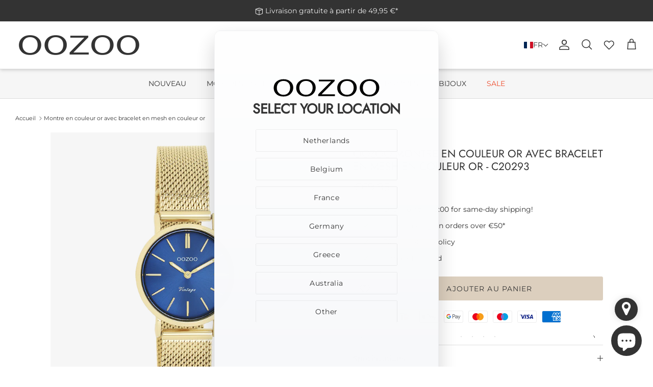

--- FILE ---
content_type: text/html; charset=utf-8
request_url: https://be.oozoo.com/fr/products/c20293
body_size: 60278
content:
<!doctype html><html lang="fr" dir="ltr">
  <head>
    <title>
      
      OOZOO Vintage Classics C20293 montre couleur or
      
      
    </title>

    <meta charset="utf-8" />
<meta name="viewport" content="width=device-width,initial-scale=1.0" />
<meta http-equiv="X-UA-Compatible" content="IE=edge">

<link rel="preconnect" href="https://cdn.shopify.com" crossorigin>
<link rel="preconnect" href="https://fonts.shopify.com" crossorigin>
<link rel="preconnect" href="https://monorail-edge.shopifysvc.com">
<link href="//be.oozoo.com/cdn/shop/t/25/assets/vendor.min.js?v=11589511144441591071730992622" as="script" rel="preload">
<link href="//be.oozoo.com/cdn/shop/t/25/assets/theme.js?v=112231079530676167481764853325" as="script" rel="preload">
<link rel="canonical" href="https://www.oozoo.com/fr/products/c20293" /><link rel="icon" href="//be.oozoo.com/cdn/shop/files/beeldmerk_transparant.png?crop=center&height=48&v=1656318053&width=48" type="image/png"><meta name="description" content="Commandez votre montre Vintage Classics couleur or directement chez OOZOO! C20293 28mm bracelet en mesh couleur or ✓Expédié aujourd&#39;hui ✓Livraison rapide ✓Excellent service">
<style>
      @font-face {
  font-family: Montserrat;
  font-weight: 400;
  font-style: normal;
  font-display: fallback;
  src: url("//be.oozoo.com/cdn/fonts/montserrat/montserrat_n4.81949fa0ac9fd2021e16436151e8eaa539321637.woff2") format("woff2"),
       url("//be.oozoo.com/cdn/fonts/montserrat/montserrat_n4.a6c632ca7b62da89c3594789ba828388aac693fe.woff") format("woff");
}

      @font-face {
  font-family: Montserrat;
  font-weight: 700;
  font-style: normal;
  font-display: fallback;
  src: url("//be.oozoo.com/cdn/fonts/montserrat/montserrat_n7.3c434e22befd5c18a6b4afadb1e3d77c128c7939.woff2") format("woff2"),
       url("//be.oozoo.com/cdn/fonts/montserrat/montserrat_n7.5d9fa6e2cae713c8fb539a9876489d86207fe957.woff") format("woff");
}

      @font-face {
  font-family: Montserrat;
  font-weight: 500;
  font-style: normal;
  font-display: fallback;
  src: url("//be.oozoo.com/cdn/fonts/montserrat/montserrat_n5.07ef3781d9c78c8b93c98419da7ad4fbeebb6635.woff2") format("woff2"),
       url("//be.oozoo.com/cdn/fonts/montserrat/montserrat_n5.adf9b4bd8b0e4f55a0b203cdd84512667e0d5e4d.woff") format("woff");
}

      @font-face {
  font-family: Montserrat;
  font-weight: 400;
  font-style: italic;
  font-display: fallback;
  src: url("//be.oozoo.com/cdn/fonts/montserrat/montserrat_i4.5a4ea298b4789e064f62a29aafc18d41f09ae59b.woff2") format("woff2"),
       url("//be.oozoo.com/cdn/fonts/montserrat/montserrat_i4.072b5869c5e0ed5b9d2021e4c2af132e16681ad2.woff") format("woff");
}

      @font-face {
  font-family: Montserrat;
  font-weight: 700;
  font-style: italic;
  font-display: fallback;
  src: url("//be.oozoo.com/cdn/fonts/montserrat/montserrat_i7.a0d4a463df4f146567d871890ffb3c80408e7732.woff2") format("woff2"),
       url("//be.oozoo.com/cdn/fonts/montserrat/montserrat_i7.f6ec9f2a0681acc6f8152c40921d2a4d2e1a2c78.woff") format("woff");
}

      @font-face {
  font-family: Jost;
  font-weight: 400;
  font-style: normal;
  font-display: fallback;
  src: url("//be.oozoo.com/cdn/fonts/jost/jost_n4.d47a1b6347ce4a4c9f437608011273009d91f2b7.woff2") format("woff2"),
       url("//be.oozoo.com/cdn/fonts/jost/jost_n4.791c46290e672b3f85c3d1c651ef2efa3819eadd.woff") format("woff");
}

      @font-face {
  font-family: Montserrat;
  font-weight: 400;
  font-style: normal;
  font-display: fallback;
  src: url("//be.oozoo.com/cdn/fonts/montserrat/montserrat_n4.81949fa0ac9fd2021e16436151e8eaa539321637.woff2") format("woff2"),
       url("//be.oozoo.com/cdn/fonts/montserrat/montserrat_n4.a6c632ca7b62da89c3594789ba828388aac693fe.woff") format("woff");
}

      @font-face {
  font-family: Montserrat;
  font-weight: 400;
  font-style: normal;
  font-display: fallback;
  src: url("//be.oozoo.com/cdn/fonts/montserrat/montserrat_n4.81949fa0ac9fd2021e16436151e8eaa539321637.woff2") format("woff2"),
       url("//be.oozoo.com/cdn/fonts/montserrat/montserrat_n4.a6c632ca7b62da89c3594789ba828388aac693fe.woff") format("woff");
}

      @font-face {
  font-family: Montserrat;
  font-weight: 600;
  font-style: normal;
  font-display: fallback;
  src: url("//be.oozoo.com/cdn/fonts/montserrat/montserrat_n6.1326b3e84230700ef15b3a29fb520639977513e0.woff2") format("woff2"),
       url("//be.oozoo.com/cdn/fonts/montserrat/montserrat_n6.652f051080eb14192330daceed8cd53dfdc5ead9.woff") format("woff");
}

    </style>

    <meta property="og:site_name" content="OOZOO">
<meta property="og:url" content="https://www.oozoo.com/fr/products/c20293">
<meta property="og:title" content="OOZOO Vintage Classics C20293 montre couleur or">
<meta property="og:type" content="product">
<meta property="og:description" content="Commandez votre montre Vintage Classics couleur or directement chez OOZOO! C20293 28mm bracelet en mesh couleur or ✓Expédié aujourd&#39;hui ✓Livraison rapide ✓Excellent service"><meta property="og:image" content="http://be.oozoo.com/cdn/shop/products/C20293-1_1200x1200.png?v=1676903738">
  <meta property="og:image:secure_url" content="https://be.oozoo.com/cdn/shop/products/C20293-1_1200x1200.png?v=1676903738">
  <meta property="og:image:width" content="1080">
  <meta property="og:image:height" content="1080"><meta property="og:price:amount" content="69.95">
  <meta property="og:price:currency" content="EUR"><meta name="twitter:card" content="summary_large_image">
<meta name="twitter:title" content="OOZOO Vintage Classics C20293 montre couleur or">
<meta name="twitter:description" content="Commandez votre montre Vintage Classics couleur or directement chez OOZOO! C20293 28mm bracelet en mesh couleur or ✓Expédié aujourd&#39;hui ✓Livraison rapide ✓Excellent service">


    <link href="//be.oozoo.com/cdn/shop/t/25/assets/styles.css?v=179821329594612505101764853814" rel="stylesheet" type="text/css" media="all" />
<link rel="stylesheet" href="//be.oozoo.com/cdn/shop/t/25/assets/swatches.css?v=62035029491057774991730992636" media="print" onload="this.media='all'">
      <noscript><link rel="stylesheet" href="//be.oozoo.com/cdn/shop/t/25/assets/swatches.css?v=62035029491057774991730992636"></noscript><script>
      window.theme = window.theme || {};
      theme.money_format_with_product_code_preference = "\u003cspan class='money'\u003e€{{amount}}\u003c\/span\u003e";
      theme.money_format_with_cart_code_preference = "\u003cspan class='money'\u003e€{{amount}}\u003c\/span\u003e";
      theme.money_format = "\u003cspan class='money'\u003e€{{amount}}\u003c\/span\u003e";
      theme.strings = {
        previous: "Précédente",
        next: "Suivante",
        addressError: "Vous ne trouvez pas cette adresse",
        addressNoResults: "Aucun résultat pour cette adresse",
        addressQueryLimit: "Vous avez dépassé la limite de Google utilisation de l'API. Envisager la mise à niveau à un \u003ca href=\"https:\/\/developers.google.com\/maps\/premium\/usage-limits\"\u003erégime spécial\u003c\/a\u003e.",
        authError: "Il y avait un problème authentifier votre compte Google Maps.",
        icon_labels_left: "La gauche",
        icon_labels_right: "Droite",
        icon_labels_down: "Vers le bas",
        icon_labels_close: "Fermer",
        icon_labels_plus: "Plus",
        imageSlider: "Des photos",
        cart_terms_confirmation: "Vous devez accepter les termes et conditions avant de continuer.",
        cart_general_quantity_too_high: "Vous ne pouvez en avoir que [QUANTITY] dans votre panier",
        products_listing_from: "À partir de",
        layout_live_search_see_all: "Voir tout",
        products_product_add_to_cart: "Ajouter au panier",
        products_variant_no_stock: "Épuisé",
        products_variant_non_existent: "Non disponible",
        products_product_pick_a: "Choisissez un",
        general_navigation_menu_toggle_aria_label: "Basculer le menu",
        general_accessibility_labels_close: "Fermer",
        products_product_added_to_cart: "Ajouté",
        general_quick_search_pages: "Pages",
        general_quick_search_no_results: "Désolé, nous n\u0026#39;avons trouvé aucun résultat",
        collections_general_see_all_subcollections: "Voir tout..."
      };
      theme.routes = {
        cart_url: '/fr/cart',
        cart_add_url: '/fr/cart/add.js',
        cart_update_url: '/fr/cart/update.js',
        predictive_search_url: '/fr/search/suggest'
      };
      theme.settings = {
        cart_type: "drawer",
        after_add_to_cart: "notification",
        quickbuy_style: "button",
        avoid_orphans: true
      };
      document.documentElement.classList.add('js');
    </script>

    <script src="//be.oozoo.com/cdn/shop/t/25/assets/vendor.min.js?v=11589511144441591071730992622" defer="defer"></script>
    <script src="//be.oozoo.com/cdn/shop/t/25/assets/theme.js?v=112231079530676167481764853325" defer="defer"></script>
    <script src="//be.oozoo.com/cdn/shop/t/25/assets/wishlist-counter.js?v=109216028360298574331746006696" defer="defer"></script>

    <!-- TrustBox script -->
    <script type="text/javascript" src="//widget.trustpilot.com/bootstrap/v5/tp.widget.bootstrap.min.js" async></script>
    <!-- End TrustBox script -->

    <script>window.performance && window.performance.mark && window.performance.mark('shopify.content_for_header.start');</script><meta name="google-site-verification" content="pkm2BOw9E3ub6TqulrwkfgexnqgmGFQ4pP1ZMujc70E">
<meta id="shopify-digital-wallet" name="shopify-digital-wallet" content="/53806858394/digital_wallets/dialog">
<meta name="shopify-checkout-api-token" content="a75d60a3836a8fdf8d8306b2c3dd9692">
<link rel="alternate" hreflang="x-default" href="https://www.oozoo.com/products/c20293">
<link rel="alternate" hreflang="en" href="https://www.oozoo.com/products/c20293">
<link rel="alternate" hreflang="es" href="https://www.oozoo.com/es/products/c20293">
<link rel="alternate" hreflang="it" href="https://www.oozoo.com/it/products/c20293">
<link rel="alternate" hreflang="fr" href="https://www.oozoo.com/fr/products/c20293">
<link rel="alternate" hreflang="nl" href="https://www.oozoo.com/nl/products/c20293">
<link rel="alternate" type="application/json+oembed" href="https://www.oozoo.com/fr/products/c20293.oembed">
<script async="async" src="/checkouts/internal/preloads.js?locale=fr-NL"></script>
<link rel="preconnect" href="https://shop.app" crossorigin="anonymous">
<script async="async" src="https://shop.app/checkouts/internal/preloads.js?locale=fr-NL&shop_id=53806858394" crossorigin="anonymous"></script>
<script id="apple-pay-shop-capabilities" type="application/json">{"shopId":53806858394,"countryCode":"NL","currencyCode":"EUR","merchantCapabilities":["supports3DS"],"merchantId":"gid:\/\/shopify\/Shop\/53806858394","merchantName":"OOZOO","requiredBillingContactFields":["postalAddress","email","phone"],"requiredShippingContactFields":["postalAddress","email","phone"],"shippingType":"shipping","supportedNetworks":["visa","maestro","masterCard","amex"],"total":{"type":"pending","label":"OOZOO","amount":"1.00"},"shopifyPaymentsEnabled":true,"supportsSubscriptions":true}</script>
<script id="shopify-features" type="application/json">{"accessToken":"a75d60a3836a8fdf8d8306b2c3dd9692","betas":["rich-media-storefront-analytics"],"domain":"be.oozoo.com","predictiveSearch":true,"shopId":53806858394,"locale":"fr"}</script>
<script>var Shopify = Shopify || {};
Shopify.shop = "oozoo-timepieces-b2c.myshopify.com";
Shopify.locale = "fr";
Shopify.currency = {"active":"EUR","rate":"1.0"};
Shopify.country = "NL";
Shopify.theme = {"name":"Live-Theme-B2C\/Live","id":174450409815,"schema_name":"Symmetry","schema_version":"6.0.0","theme_store_id":null,"role":"main"};
Shopify.theme.handle = "null";
Shopify.theme.style = {"id":null,"handle":null};
Shopify.cdnHost = "be.oozoo.com/cdn";
Shopify.routes = Shopify.routes || {};
Shopify.routes.root = "/fr/";</script>
<script type="module">!function(o){(o.Shopify=o.Shopify||{}).modules=!0}(window);</script>
<script>!function(o){function n(){var o=[];function n(){o.push(Array.prototype.slice.apply(arguments))}return n.q=o,n}var t=o.Shopify=o.Shopify||{};t.loadFeatures=n(),t.autoloadFeatures=n()}(window);</script>
<script>
  window.ShopifyPay = window.ShopifyPay || {};
  window.ShopifyPay.apiHost = "shop.app\/pay";
  window.ShopifyPay.redirectState = null;
</script>
<script id="shop-js-analytics" type="application/json">{"pageType":"product"}</script>
<script defer="defer" async type="module" src="//be.oozoo.com/cdn/shopifycloud/shop-js/modules/v2/client.init-shop-cart-sync_XvpUV7qp.fr.esm.js"></script>
<script defer="defer" async type="module" src="//be.oozoo.com/cdn/shopifycloud/shop-js/modules/v2/chunk.common_C2xzKNNs.esm.js"></script>
<script type="module">
  await import("//be.oozoo.com/cdn/shopifycloud/shop-js/modules/v2/client.init-shop-cart-sync_XvpUV7qp.fr.esm.js");
await import("//be.oozoo.com/cdn/shopifycloud/shop-js/modules/v2/chunk.common_C2xzKNNs.esm.js");

  window.Shopify.SignInWithShop?.initShopCartSync?.({"fedCMEnabled":true,"windoidEnabled":true});

</script>
<script>
  window.Shopify = window.Shopify || {};
  if (!window.Shopify.featureAssets) window.Shopify.featureAssets = {};
  window.Shopify.featureAssets['shop-js'] = {"shop-cart-sync":["modules/v2/client.shop-cart-sync_C66VAAYi.fr.esm.js","modules/v2/chunk.common_C2xzKNNs.esm.js"],"init-fed-cm":["modules/v2/client.init-fed-cm_By4eIqYa.fr.esm.js","modules/v2/chunk.common_C2xzKNNs.esm.js"],"shop-button":["modules/v2/client.shop-button_Bz0N9rYp.fr.esm.js","modules/v2/chunk.common_C2xzKNNs.esm.js"],"shop-cash-offers":["modules/v2/client.shop-cash-offers_B90ok608.fr.esm.js","modules/v2/chunk.common_C2xzKNNs.esm.js","modules/v2/chunk.modal_7MqWQJ87.esm.js"],"init-windoid":["modules/v2/client.init-windoid_CdJe_Ee3.fr.esm.js","modules/v2/chunk.common_C2xzKNNs.esm.js"],"shop-toast-manager":["modules/v2/client.shop-toast-manager_kCJHoUCw.fr.esm.js","modules/v2/chunk.common_C2xzKNNs.esm.js"],"init-shop-email-lookup-coordinator":["modules/v2/client.init-shop-email-lookup-coordinator_BPuRLqHy.fr.esm.js","modules/v2/chunk.common_C2xzKNNs.esm.js"],"init-shop-cart-sync":["modules/v2/client.init-shop-cart-sync_XvpUV7qp.fr.esm.js","modules/v2/chunk.common_C2xzKNNs.esm.js"],"avatar":["modules/v2/client.avatar_BTnouDA3.fr.esm.js"],"pay-button":["modules/v2/client.pay-button_CmFhG2BZ.fr.esm.js","modules/v2/chunk.common_C2xzKNNs.esm.js"],"init-customer-accounts":["modules/v2/client.init-customer-accounts_C5-IhKGM.fr.esm.js","modules/v2/client.shop-login-button_DrlPOW6Z.fr.esm.js","modules/v2/chunk.common_C2xzKNNs.esm.js","modules/v2/chunk.modal_7MqWQJ87.esm.js"],"init-shop-for-new-customer-accounts":["modules/v2/client.init-shop-for-new-customer-accounts_Cv1WqR1n.fr.esm.js","modules/v2/client.shop-login-button_DrlPOW6Z.fr.esm.js","modules/v2/chunk.common_C2xzKNNs.esm.js","modules/v2/chunk.modal_7MqWQJ87.esm.js"],"shop-login-button":["modules/v2/client.shop-login-button_DrlPOW6Z.fr.esm.js","modules/v2/chunk.common_C2xzKNNs.esm.js","modules/v2/chunk.modal_7MqWQJ87.esm.js"],"init-customer-accounts-sign-up":["modules/v2/client.init-customer-accounts-sign-up_Dqgdz3C3.fr.esm.js","modules/v2/client.shop-login-button_DrlPOW6Z.fr.esm.js","modules/v2/chunk.common_C2xzKNNs.esm.js","modules/v2/chunk.modal_7MqWQJ87.esm.js"],"shop-follow-button":["modules/v2/client.shop-follow-button_D7RRykwK.fr.esm.js","modules/v2/chunk.common_C2xzKNNs.esm.js","modules/v2/chunk.modal_7MqWQJ87.esm.js"],"checkout-modal":["modules/v2/client.checkout-modal_NILs_SXn.fr.esm.js","modules/v2/chunk.common_C2xzKNNs.esm.js","modules/v2/chunk.modal_7MqWQJ87.esm.js"],"lead-capture":["modules/v2/client.lead-capture_CSmE_fhP.fr.esm.js","modules/v2/chunk.common_C2xzKNNs.esm.js","modules/v2/chunk.modal_7MqWQJ87.esm.js"],"shop-login":["modules/v2/client.shop-login_CKcjyRl_.fr.esm.js","modules/v2/chunk.common_C2xzKNNs.esm.js","modules/v2/chunk.modal_7MqWQJ87.esm.js"],"payment-terms":["modules/v2/client.payment-terms_eoGasybT.fr.esm.js","modules/v2/chunk.common_C2xzKNNs.esm.js","modules/v2/chunk.modal_7MqWQJ87.esm.js"]};
</script>
<script>(function() {
  var isLoaded = false;
  function asyncLoad() {
    if (isLoaded) return;
    isLoaded = true;
    var urls = ["https:\/\/ecommplugins-scripts.trustpilot.com\/v2.1\/js\/header.min.js?settings=eyJrZXkiOiI5QVZGMG5nV3ROSVE4R2QzIiwicyI6InNrdSJ9\u0026v=2.5\u0026shop=oozoo-timepieces-b2c.myshopify.com","https:\/\/ecommplugins-trustboxsettings.trustpilot.com\/oozoo-timepieces-b2c.myshopify.com.js?settings=1746525858162\u0026shop=oozoo-timepieces-b2c.myshopify.com","https:\/\/dashboard.mailerlite.com\/shopify\/12673\/887427?shop=oozoo-timepieces-b2c.myshopify.com","https:\/\/widget.trustpilot.com\/bootstrap\/v5\/tp.widget.sync.bootstrap.min.js?shop=oozoo-timepieces-b2c.myshopify.com","https:\/\/ecommplugins-scripts.trustpilot.com\/v2.1\/js\/success.min.js?settings=eyJrZXkiOiI5QVZGMG5nV3ROSVE4R2QzIiwicyI6InNrdSIsInQiOlsib3JkZXJzL2Z1bGZpbGxlZCJdLCJ2IjoiIiwiYSI6IiJ9\u0026shop=oozoo-timepieces-b2c.myshopify.com"];
    for (var i = 0; i < urls.length; i++) {
      var s = document.createElement('script');
      s.type = 'text/javascript';
      s.async = true;
      s.src = urls[i];
      var x = document.getElementsByTagName('script')[0];
      x.parentNode.insertBefore(s, x);
    }
  };
  if(window.attachEvent) {
    window.attachEvent('onload', asyncLoad);
  } else {
    window.addEventListener('load', asyncLoad, false);
  }
})();</script>
<script id="__st">var __st={"a":53806858394,"offset":3600,"reqid":"fa35244c-0982-4f69-b267-a4dc6e2a66f8-1768791373","pageurl":"be.oozoo.com\/fr\/products\/c20293","u":"6888d64100c7","p":"product","rtyp":"product","rid":7867259191508};</script>
<script>window.ShopifyPaypalV4VisibilityTracking = true;</script>
<script id="captcha-bootstrap">!function(){'use strict';const t='contact',e='account',n='new_comment',o=[[t,t],['blogs',n],['comments',n],[t,'customer']],c=[[e,'customer_login'],[e,'guest_login'],[e,'recover_customer_password'],[e,'create_customer']],r=t=>t.map((([t,e])=>`form[action*='/${t}']:not([data-nocaptcha='true']) input[name='form_type'][value='${e}']`)).join(','),a=t=>()=>t?[...document.querySelectorAll(t)].map((t=>t.form)):[];function s(){const t=[...o],e=r(t);return a(e)}const i='password',u='form_key',d=['recaptcha-v3-token','g-recaptcha-response','h-captcha-response',i],f=()=>{try{return window.sessionStorage}catch{return}},m='__shopify_v',_=t=>t.elements[u];function p(t,e,n=!1){try{const o=window.sessionStorage,c=JSON.parse(o.getItem(e)),{data:r}=function(t){const{data:e,action:n}=t;return t[m]||n?{data:e,action:n}:{data:t,action:n}}(c);for(const[e,n]of Object.entries(r))t.elements[e]&&(t.elements[e].value=n);n&&o.removeItem(e)}catch(o){console.error('form repopulation failed',{error:o})}}const l='form_type',E='cptcha';function T(t){t.dataset[E]=!0}const w=window,h=w.document,L='Shopify',v='ce_forms',y='captcha';let A=!1;((t,e)=>{const n=(g='f06e6c50-85a8-45c8-87d0-21a2b65856fe',I='https://cdn.shopify.com/shopifycloud/storefront-forms-hcaptcha/ce_storefront_forms_captcha_hcaptcha.v1.5.2.iife.js',D={infoText:'Protégé par hCaptcha',privacyText:'Confidentialité',termsText:'Conditions'},(t,e,n)=>{const o=w[L][v],c=o.bindForm;if(c)return c(t,g,e,D).then(n);var r;o.q.push([[t,g,e,D],n]),r=I,A||(h.body.append(Object.assign(h.createElement('script'),{id:'captcha-provider',async:!0,src:r})),A=!0)});var g,I,D;w[L]=w[L]||{},w[L][v]=w[L][v]||{},w[L][v].q=[],w[L][y]=w[L][y]||{},w[L][y].protect=function(t,e){n(t,void 0,e),T(t)},Object.freeze(w[L][y]),function(t,e,n,w,h,L){const[v,y,A,g]=function(t,e,n){const i=e?o:[],u=t?c:[],d=[...i,...u],f=r(d),m=r(i),_=r(d.filter((([t,e])=>n.includes(e))));return[a(f),a(m),a(_),s()]}(w,h,L),I=t=>{const e=t.target;return e instanceof HTMLFormElement?e:e&&e.form},D=t=>v().includes(t);t.addEventListener('submit',(t=>{const e=I(t);if(!e)return;const n=D(e)&&!e.dataset.hcaptchaBound&&!e.dataset.recaptchaBound,o=_(e),c=g().includes(e)&&(!o||!o.value);(n||c)&&t.preventDefault(),c&&!n&&(function(t){try{if(!f())return;!function(t){const e=f();if(!e)return;const n=_(t);if(!n)return;const o=n.value;o&&e.removeItem(o)}(t);const e=Array.from(Array(32),(()=>Math.random().toString(36)[2])).join('');!function(t,e){_(t)||t.append(Object.assign(document.createElement('input'),{type:'hidden',name:u})),t.elements[u].value=e}(t,e),function(t,e){const n=f();if(!n)return;const o=[...t.querySelectorAll(`input[type='${i}']`)].map((({name:t})=>t)),c=[...d,...o],r={};for(const[a,s]of new FormData(t).entries())c.includes(a)||(r[a]=s);n.setItem(e,JSON.stringify({[m]:1,action:t.action,data:r}))}(t,e)}catch(e){console.error('failed to persist form',e)}}(e),e.submit())}));const S=(t,e)=>{t&&!t.dataset[E]&&(n(t,e.some((e=>e===t))),T(t))};for(const o of['focusin','change'])t.addEventListener(o,(t=>{const e=I(t);D(e)&&S(e,y())}));const B=e.get('form_key'),M=e.get(l),P=B&&M;t.addEventListener('DOMContentLoaded',(()=>{const t=y();if(P)for(const e of t)e.elements[l].value===M&&p(e,B);[...new Set([...A(),...v().filter((t=>'true'===t.dataset.shopifyCaptcha))])].forEach((e=>S(e,t)))}))}(h,new URLSearchParams(w.location.search),n,t,e,['guest_login'])})(!0,!0)}();</script>
<script integrity="sha256-4kQ18oKyAcykRKYeNunJcIwy7WH5gtpwJnB7kiuLZ1E=" data-source-attribution="shopify.loadfeatures" defer="defer" src="//be.oozoo.com/cdn/shopifycloud/storefront/assets/storefront/load_feature-a0a9edcb.js" crossorigin="anonymous"></script>
<script crossorigin="anonymous" defer="defer" src="//be.oozoo.com/cdn/shopifycloud/storefront/assets/shopify_pay/storefront-65b4c6d7.js?v=20250812"></script>
<script data-source-attribution="shopify.dynamic_checkout.dynamic.init">var Shopify=Shopify||{};Shopify.PaymentButton=Shopify.PaymentButton||{isStorefrontPortableWallets:!0,init:function(){window.Shopify.PaymentButton.init=function(){};var t=document.createElement("script");t.src="https://be.oozoo.com/cdn/shopifycloud/portable-wallets/latest/portable-wallets.fr.js",t.type="module",document.head.appendChild(t)}};
</script>
<script data-source-attribution="shopify.dynamic_checkout.buyer_consent">
  function portableWalletsHideBuyerConsent(e){var t=document.getElementById("shopify-buyer-consent"),n=document.getElementById("shopify-subscription-policy-button");t&&n&&(t.classList.add("hidden"),t.setAttribute("aria-hidden","true"),n.removeEventListener("click",e))}function portableWalletsShowBuyerConsent(e){var t=document.getElementById("shopify-buyer-consent"),n=document.getElementById("shopify-subscription-policy-button");t&&n&&(t.classList.remove("hidden"),t.removeAttribute("aria-hidden"),n.addEventListener("click",e))}window.Shopify?.PaymentButton&&(window.Shopify.PaymentButton.hideBuyerConsent=portableWalletsHideBuyerConsent,window.Shopify.PaymentButton.showBuyerConsent=portableWalletsShowBuyerConsent);
</script>
<script data-source-attribution="shopify.dynamic_checkout.cart.bootstrap">document.addEventListener("DOMContentLoaded",(function(){function t(){return document.querySelector("shopify-accelerated-checkout-cart, shopify-accelerated-checkout")}if(t())Shopify.PaymentButton.init();else{new MutationObserver((function(e,n){t()&&(Shopify.PaymentButton.init(),n.disconnect())})).observe(document.body,{childList:!0,subtree:!0})}}));
</script>
<script id='scb4127' type='text/javascript' async='' src='https://be.oozoo.com/cdn/shopifycloud/privacy-banner/storefront-banner.js'></script><link id="shopify-accelerated-checkout-styles" rel="stylesheet" media="screen" href="https://be.oozoo.com/cdn/shopifycloud/portable-wallets/latest/accelerated-checkout-backwards-compat.css" crossorigin="anonymous">
<style id="shopify-accelerated-checkout-cart">
        #shopify-buyer-consent {
  margin-top: 1em;
  display: inline-block;
  width: 100%;
}

#shopify-buyer-consent.hidden {
  display: none;
}

#shopify-subscription-policy-button {
  background: none;
  border: none;
  padding: 0;
  text-decoration: underline;
  font-size: inherit;
  cursor: pointer;
}

#shopify-subscription-policy-button::before {
  box-shadow: none;
}

      </style>
<script id="sections-script" data-sections="product-recommendations" defer="defer" src="//be.oozoo.com/cdn/shop/t/25/compiled_assets/scripts.js?v=16377"></script>
<script>window.performance && window.performance.mark && window.performance.mark('shopify.content_for_header.end');</script>
  <!-- BEGIN app block: shopify://apps/t-lab-ai-language-translate/blocks/language_switcher/b5b83690-efd4-434d-8c6a-a5cef4019faf --><!-- BEGIN app snippet: switcher_styling -->

<link href="//cdn.shopify.com/extensions/019bb762-7264-7b99-8d86-32684349d784/content-translation-297/assets/advanced-switcher.css" rel="stylesheet" type="text/css" media="all" />

<style>
  .tl-switcher-container.tl-custom-position {
    border-width: 1px;
    border-style: solid;
    border-color: #333333;
    background-color: rgba(0,0,0,0);
  }

  .tl-custom-position.top-right {
    top: 55px;
    right: 20px;
    bottom: auto;
    left: auto;
  }

  .tl-custom-position.top-left {
    top: 55px;
    right: auto;
    bottom: auto;
    left: 20px;
  }

  .tl-custom-position.bottom-left {
    position: fixed;
    top: auto;
    right: auto;
    bottom: 20px;
    left: 20px;
  }

  .tl-custom-position.bottom-right {
    position: fixed;
    top: auto;
    right: 20px;
    bottom: 20px;
    left: auto;
  }

  .tl-custom-position > div {
    font-size: 14px;
    color: #333333;
  }

  .tl-custom-position .tl-label {
    color: #333333;
  }

  .tl-dropdown,
  .tl-overlay,
  .tl-options {
    display: none;
  }

  .tl-dropdown.bottom-right,
  .tl-dropdown.bottom-left {
    bottom: 100%;
    top: auto;
  }

  .tl-dropdown.top-right,
  .tl-dropdown.bottom-right {
    right: 0;
    left: auto;
  }

  .tl-options.bottom-right,
  .tl-options.bottom-left {
    bottom: 100%;
    top: auto;
  }

  .tl-options.top-right,
  .tl-options.bottom-right {
    right: 0;
    left: auto;
  }

  div:not(.tl-inner) > .tl-switcher .tl-select,
  div.tl-selections {
    border-width: 0px;
  }

  

  
  @media screen and (max-width: 768px) {
.tl-switcher-container.desktop{
display:none!important;
}
}
@media screen and (min-width: 768px) {
.tl-switcher-container.mobile{
display:none!important;
}
}
.tl-switcher-container.mobile{
padding:10px 10px 0px;
}
  
</style>
<!-- END app snippet -->

<script type="text/template" id="tl-switcher-template">
  <div class="tl-switcher-container hidden ">
    
        <!-- BEGIN app snippet: language_form --><div class="tl-switcher tl-language"><form method="post" action="/fr/localization" id="localization_form" accept-charset="UTF-8" class="shopify-localization-form" enctype="multipart/form-data"><input type="hidden" name="form_type" value="localization" /><input type="hidden" name="utf8" value="✓" /><input type="hidden" name="_method" value="put" /><input type="hidden" name="return_to" value="/fr/products/c20293" />
    <div class="tl-select">
      
          <img
            class="tl-flag"
            loading="lazy"
            width="20"
            height="18"
            alt="Language switcher country flag for français"
            src="https://cdn.shopify.com/extensions/019bb762-7264-7b99-8d86-32684349d784/content-translation-297/assets/fr.svg"
          >
            <span class="tl-label tl-code">fr</span>
      
    </div>
    <ul class="tl-options " role="list">
      
          <li
            class="tl-option "
            data-value="en"
          >
              <img
                class="tl-flag"
                loading="lazy"
                width="20"
                height="18"
                alt="Language dropdown option country flag for English"
                src="https://cdn.shopify.com/extensions/019bb762-7264-7b99-8d86-32684349d784/content-translation-297/assets/gb.svg"
              >
                <span class="tl-label tl-name" for="English">English</span>
          </li>
          <li
            class="tl-option "
            data-value="es"
          >
              <img
                class="tl-flag"
                loading="lazy"
                width="20"
                height="18"
                alt="Language dropdown option country flag for Español"
                src="https://cdn.shopify.com/extensions/019bb762-7264-7b99-8d86-32684349d784/content-translation-297/assets/es.svg"
              >
                <span class="tl-label tl-name" for="Español">Español</span>
          </li>
          <li
            class="tl-option "
            data-value="it"
          >
              <img
                class="tl-flag"
                loading="lazy"
                width="20"
                height="18"
                alt="Language dropdown option country flag for Italiano"
                src="https://cdn.shopify.com/extensions/019bb762-7264-7b99-8d86-32684349d784/content-translation-297/assets/it.svg"
              >
                <span class="tl-label tl-name" for="Italiano">Italiano</span>
          </li>
          <li
            class="tl-option active"
            data-value="fr"
          >
              <img
                class="tl-flag"
                loading="lazy"
                width="20"
                height="18"
                alt="Language dropdown option country flag for français"
                src="https://cdn.shopify.com/extensions/019bb762-7264-7b99-8d86-32684349d784/content-translation-297/assets/fr.svg"
              >
                <span class="tl-label tl-name" for="français">français</span>
          </li>
          <li
            class="tl-option "
            data-value="nl"
          >
              <img
                class="tl-flag"
                loading="lazy"
                width="20"
                height="18"
                alt="Language dropdown option country flag for Nederlands"
                src="https://cdn.shopify.com/extensions/019bb762-7264-7b99-8d86-32684349d784/content-translation-297/assets/nl.svg"
              >
                <span class="tl-label tl-name" for="Nederlands">Nederlands</span>
          </li>
      
    </ul>
    <input type="hidden" name="country_code" value="NL">
    <input type="hidden" name="language_code" value="fr"></form>
</div>
<!-- END app snippet -->

      
    <!-- BEGIN app snippet: language_form2 --><div class="tl-languages-unwrap" style="display: none;"><form method="post" action="/fr/localization" id="localization_form" accept-charset="UTF-8" class="shopify-localization-form" enctype="multipart/form-data"><input type="hidden" name="form_type" value="localization" /><input type="hidden" name="utf8" value="✓" /><input type="hidden" name="_method" value="put" /><input type="hidden" name="return_to" value="/fr/products/c20293" />
    <ul class="tl-options" role="list">
      
          <li
            class="tl-option "
            data-value="en"
          >
                <span class="tl-label tl-name" for="English">English</span>
          </li>
          <li
            class="tl-option "
            data-value="es"
          >
                <span class="tl-label tl-name" for="Español">Español</span>
          </li>
          <li
            class="tl-option "
            data-value="it"
          >
                <span class="tl-label tl-name" for="Italiano">Italiano</span>
          </li>
          <li
            class="tl-option active"
            data-value="fr"
          >
                <span class="tl-label tl-name" for="français">français</span>
          </li>
          <li
            class="tl-option "
            data-value="nl"
          >
                <span class="tl-label tl-name" for="Nederlands">Nederlands</span>
          </li>
      
    </ul>
    <input type="hidden" name="country_code" value="NL">
    <input type="hidden" name="language_code" value="fr"></form>
</div>
<!-- END app snippet -->
  </div>
</script>

<!-- BEGIN app snippet: switcher_init_script --><script>
  "use strict";
  (()=>{let s="tlSwitcherReady",l="hidden";function c(i,r,t=0){var e=i.map(function(e){return document.querySelector(e)});if(e.every(function(e){return!!e}))r(e);else{let e=new MutationObserver(function(e,t){var n=i.map(function(e){return document.querySelector(e)});n.every(function(e){return!!e})&&(t.disconnect(),r(n))});e.observe(document.documentElement,{childList:!0,subtree:!0}),0<t&&setTimeout(function(){e.disconnect()},t)}}let a=function(c,a){return function(t){var n=t[0],i=t[1];if(n&&i){var r=n.cloneNode(!0);let e=!1;switch(a){case"before":var o=i.parentElement;o&&(o.insertBefore(r,i),e=!0);break;case"after":o=i.parentElement;o&&(o.insertBefore(r,i.nextSibling),e=!0);break;case"in-element-prepend":o=i.firstChild;i.insertBefore(r,o),e=!0;break;case"in-element":i.appendChild(r),e=!0}e&&(r instanceof HTMLElement&&(r.classList.add(c),r.classList.remove(l)),t=new CustomEvent(s,{detail:{switcherElement:r}}),document.dispatchEvent(t))}}};function r(e){switch(e.switcherPosition){case"header":t=e.switcherPrototypeSelector,i=e.headerRelativePosition,r=e.mobileRefElement,o=e.mobileRelativePosition,(n=e.headerRefElement)&&n.split(",").map(e=>e.trim()).filter(Boolean).forEach(e=>{c([t,e],a("desktop",i),3e3)}),r&&r.split(",").map(e=>e.trim()).filter(Boolean).forEach(e=>{c([t,e],a("mobile",o))});break;case"custom":n=e.switcherPrototypeSelector,(n=document.querySelector(n))&&(n.classList.add("tl-custom-position"),n.classList.remove(l),n=new CustomEvent(s,{detail:{switcherElement:n}}),document.dispatchEvent(n))}var t,n,i,r,o}void 0===window.TranslationLab&&(window.TranslationLab={}),window.TranslationLab.Switcher={configure:function(i){c(["body"],e=>{var t,n=document.getElementById("tl-switcher-template");n&&((t=document.createElement("div")).innerHTML=n.innerHTML,n=t.querySelector(".tl-switcher-container"))&&(t=n.cloneNode(!0),e[0])&&e[0].appendChild(t),r(i)})}}})();
</script><!-- END app snippet -->

<script>
  (function () {

    var enabledShopCurrenciesJson = '[{"name":"Danish Krone","iso_code":"DKK","symbol":"kr."},{"name":"Euro","iso_code":"EUR","symbol":"€"},{"name":"Polish Złoty","iso_code":"PLN","symbol":"zł"},{"name":"Swedish Krona","iso_code":"SEK","symbol":"kr"}]';
    var availableCountriesJson = '[{"name":"Autriche","iso_code":"AT","currency_code":"EUR"},{"name":"Belgique","iso_code":"BE","currency_code":"EUR"},{"name":"Danemark","iso_code":"DK","currency_code":"DKK"},{"name":"Espagne","iso_code":"ES","currency_code":"EUR"},{"name":"Finlande","iso_code":"FI","currency_code":"EUR"},{"name":"France","iso_code":"FR","currency_code":"EUR"},{"name":"Italie","iso_code":"IT","currency_code":"EUR"},{"name":"Lituanie","iso_code":"LT","currency_code":"EUR"},{"name":"Luxembourg","iso_code":"LU","currency_code":"EUR"},{"name":"Pays-Bas","iso_code":"NL","currency_code":"EUR"},{"name":"Pologne","iso_code":"PL","currency_code":"PLN"},{"name":"Portugal","iso_code":"PT","currency_code":"EUR"},{"name":"Suède","iso_code":"SE","currency_code":"SEK"}]';

    if (typeof window.TranslationLab === 'undefined') {
      window.TranslationLab = {};
    }

    window.TranslationLab.CurrencySettings = {
      themeMoneyFormat: "\u003cspan class='money'\u003e€{{amount}}\u003c\/span\u003e",
      themeMoneyWithCurrencyFormat: "\u003cspan class='money'\u003e€{{amount}} EUR\u003c\/span\u003e",
      format: 'money_with_currency_format',
      isRtl: false
    };

    window.TranslationLab.switcherSettings = {
      switcherMode: 'language',
      labelType: 'language-code',
      showFlags: true,
      useSwitcherIcon: false,
      imgFileTemplate: 'https://cdn.shopify.com/extensions/019bb762-7264-7b99-8d86-32684349d784/content-translation-297/assets/[country-code].svg',

      isModal: false,

      currencyFormatClass: 'span.money, span.tlab-currency-format, .price-item, .price, .price-sale, .price-compare, .product__price, .product__price--sale, .product__price--old, .jsPrice',
      shopCurrencyCode: "EUR" || "EUR",

      langCurrencies: null,

      currentLocale: 'fr',
      languageList: JSON.parse("[{\r\n\"name\": \"anglais\",\r\n\"endonym_name\": \"English\",\r\n\"iso_code\": \"en\",\r\n\"display_code\": \"en\",\r\n\"primary\": true,\"flag\": \"https:\/\/cdn.shopify.com\/extensions\/019bb762-7264-7b99-8d86-32684349d784\/content-translation-297\/assets\/gb.svg\",\r\n\"region\": null,\r\n\"regions\": null,\r\n\"root_url\": \"\\\/\"\r\n},{\r\n\"name\": \"espagnol\",\r\n\"endonym_name\": \"Español\",\r\n\"iso_code\": \"es\",\r\n\"display_code\": \"es\",\r\n\"primary\": false,\"flag\": \"https:\/\/cdn.shopify.com\/extensions\/019bb762-7264-7b99-8d86-32684349d784\/content-translation-297\/assets\/es.svg\",\r\n\"region\": null,\r\n\"regions\": null,\r\n\"root_url\": \"\\\/es\"\r\n},{\r\n\"name\": \"italien\",\r\n\"endonym_name\": \"Italiano\",\r\n\"iso_code\": \"it\",\r\n\"display_code\": \"it\",\r\n\"primary\": false,\"flag\": \"https:\/\/cdn.shopify.com\/extensions\/019bb762-7264-7b99-8d86-32684349d784\/content-translation-297\/assets\/it.svg\",\r\n\"region\": null,\r\n\"regions\": null,\r\n\"root_url\": \"\\\/it\"\r\n},{\r\n\"name\": \"français\",\r\n\"endonym_name\": \"français\",\r\n\"iso_code\": \"fr\",\r\n\"display_code\": \"fr\",\r\n\"primary\": false,\"flag\": \"https:\/\/cdn.shopify.com\/extensions\/019bb762-7264-7b99-8d86-32684349d784\/content-translation-297\/assets\/fr.svg\",\r\n\"region\": null,\r\n\"regions\": null,\r\n\"root_url\": \"\\\/fr\"\r\n},{\r\n\"name\": \"néerlandais\",\r\n\"endonym_name\": \"Nederlands\",\r\n\"iso_code\": \"nl\",\r\n\"display_code\": \"nl\",\r\n\"primary\": false,\"flag\": \"https:\/\/cdn.shopify.com\/extensions\/019bb762-7264-7b99-8d86-32684349d784\/content-translation-297\/assets\/nl.svg\",\r\n\"region\": null,\r\n\"regions\": null,\r\n\"root_url\": \"\\\/nl\"\r\n}]"),

      currentCountry: 'NL',
      availableCountries: JSON.parse(availableCountriesJson),

      enabledShopCurrencies: JSON.parse(enabledShopCurrenciesJson),

      addNoRedirect: false,
      addLanguageCode: false,
    };

    function getShopifyThemeName() {
      if (window.Shopify && window.Shopify.theme && window.Shopify.theme.name) {
        return window.Shopify.theme.name.toLowerCase();
      }
      return null;
    }

    function find(collection, predicate) {
      for (var i = 0; i < collection.length; i++) {
        if (predicate(collection[i])) {
          return collection[i];
        }
      }
      return null;
    }

    function getCurrenciesForLanguage(languageCode, languageCurrencies, defaultCurrencyCode) {
      if (!languageCode || !languageCurrencies) {
        return {
          languageCode: '',
          currencies: [{ code: defaultCurrencyCode }]
        };
      }
      const langCodePart = languageCode.split('-')[0];
      const langCurrencyMapping = find(languageCurrencies, function(x) { return x.languageCode === languageCode || x.languageCode === langCodePart; });
      const defaultCurrenciesForLanguage = {
        languageCode: languageCode,
        currencies: [{ code: defaultCurrencyCode }]
      };
      return langCurrencyMapping ?? defaultCurrenciesForLanguage;
    }

    function findCurrencyForLanguage(langCurrencies, languageCode, currencyCode, defaultCurrencyCode) {
      if (!languageCode) return null
      const langCurrencyMapping = getCurrenciesForLanguage(languageCode, langCurrencies, defaultCurrencyCode);
      if (!currencyCode)  return langCurrencyMapping.currencies[0];
      const currency = find(langCurrencyMapping.currencies, function(currency) { return currency.code === currencyCode; });
      if (!currency) return langCurrencyMapping.currencies[0];
      return currency;
    }

    function getCurrentCurrencyCode(languageCurrencies, language, shopCurrencyCode) {
      const queryParamCurrencyCode = getQueryParam('currency');
      if (queryParamCurrencyCode) {
        window.TranslationLab.currencyCookie.write(queryParamCurrencyCode.toUpperCase());
        deleteQueryParam('currency');
      }

      const savedCurrencyCode = window.TranslationLab.currencyCookie.read() ?? null;
      const currencyForCurrentLanguage = findCurrencyForLanguage(languageCurrencies, language.iso_code, savedCurrencyCode, shopCurrencyCode);
      return currencyForCurrentLanguage ? currencyForCurrentLanguage.code : shopCurrencyCode;
    }

    function getQueryParam(param) {
      const queryString = window.location.search;
      const urlParams = new URLSearchParams(queryString);
      const paramValue = urlParams.get(param);
      return paramValue;
    }

    function deleteQueryParam(param) {
      const url = new URL(window.location.href);
      url.searchParams.delete(param);
      window.history.replaceState({}, '', url.toString());
    }

    window.TranslationLab.currencyCookie = {
        name: 'translation-lab-currency',
        write: function (currency) {
            window.localStorage.setItem(this.name, currency);
        },
        read: function () {
            return window.localStorage.getItem(this.name);
        },
        destroy: function () {
            window.localStorage.removeItem(this.name);
        }
    }

    window.TranslationLab.currencyService = {
      getCurrenciesForLanguage: getCurrenciesForLanguage,
      findCurrencyForLanguage: findCurrencyForLanguage,
      getCurrentCurrencyCode: getCurrentCurrencyCode
    }

    var switcherOptions = {
      shopifyThemeName: getShopifyThemeName(),
      switcherPrototypeSelector: '.tl-switcher-container.hidden',
      switcherPosition: 'header',
      headerRefElement: '.logo-area__right__inner',
      headerRelativePosition: 'before',
      mobileRefElement: '#shopify-section-footer',
      mobileRelativePosition: 'in-element-prepend',
    };

    window.TranslationLab.Switcher.configure(switcherOptions);

  })();
</script>



<script defer="defer" src="https://cdn.shopify.com/extensions/019bb762-7264-7b99-8d86-32684349d784/content-translation-297/assets/advanced-switcher.js" type="text/javascript"></script>


<!-- END app block --><!-- BEGIN app block: shopify://apps/t-lab-ai-language-translate/blocks/custom_translations/b5b83690-efd4-434d-8c6a-a5cef4019faf --><!-- BEGIN app snippet: custom_translation_scripts --><script>
(()=>{var o=/\([0-9]+?\)$/,M=/\r?\n|\r|\t|\xa0|\u200B|\u200E|&nbsp;| /g,v=/<\/?[a-z][\s\S]*>/i,t=/^(https?:\/\/|\/\/)[^\s/$.?#].[^\s]*$/i,k=/\{\{\s*([a-zA-Z_]\w*)\s*\}\}/g,p=/\{\{\s*([a-zA-Z_]\w*)\s*\}\}/,r=/^(https:)?\/\/cdn\.shopify\.com\/(.+)\.(png|jpe?g|gif|webp|svgz?|bmp|tiff?|ico|avif)/i,e=/^(https:)?\/\/cdn\.shopify\.com/i,a=/\b(?:https?|ftp)?:?\/\/?[^\s\/]+\/[^\s]+\.(?:png|jpe?g|gif|webp|svgz?|bmp|tiff?|ico|avif)\b/i,I=/url\(['"]?(.*?)['"]?\)/,m="__label:",i=document.createElement("textarea"),u={t:["src","data-src","data-source","data-href","data-zoom","data-master","data-bg","base-src"],i:["srcset","data-srcset"],o:["href","data-href"],u:["href","data-href","data-src","data-zoom"]},g=new Set(["img","picture","button","p","a","input"]),h=16.67,s=function(n){return n.nodeType===Node.ELEMENT_NODE},c=function(n){return n.nodeType===Node.TEXT_NODE};function w(n){return r.test(n.trim())||a.test(n.trim())}function b(n){return(n=>(n=n.trim(),t.test(n)))(n)||e.test(n.trim())}var l=function(n){return!n||0===n.trim().length};function j(n){return i.innerHTML=n,i.value}function T(n){return A(j(n))}function A(n){return n.trim().replace(o,"").replace(M,"").trim()}var _=1e3;function D(n){n=n.trim().replace(M,"").replace(/&amp;/g,"&").replace(/&gt;/g,">").replace(/&lt;/g,"<").trim();return n.length>_?N(n):n}function E(n){return n.trim().toLowerCase().replace(/^https:/i,"")}function N(n){for(var t=5381,r=0;r<n.length;r++)t=(t<<5)+t^n.charCodeAt(r);return(t>>>0).toString(36)}function f(n){for(var t=document.createElement("template"),r=(t.innerHTML=n,["SCRIPT","IFRAME","OBJECT","EMBED","LINK","META"]),e=/^(on\w+|srcdoc|style)$/i,a=document.createTreeWalker(t.content,NodeFilter.SHOW_ELEMENT),i=a.nextNode();i;i=a.nextNode()){var o=i;if(r.includes(o.nodeName))o.remove();else for(var u=o.attributes.length-1;0<=u;--u)e.test(o.attributes[u].name)&&o.removeAttribute(o.attributes[u].name)}return t.innerHTML}function d(n,t,r){void 0===r&&(r=20);for(var e=n,a=0;e&&e.parentElement&&a<r;){for(var i=e.parentElement,o=0,u=t;o<u.length;o++)for(var s=u[o],c=0,l=s.l;c<l.length;c++){var f=l[c];switch(f.type){case"class":for(var d=0,v=i.classList;d<v.length;d++){var p=v[d];if(f.value.test(p))return s.label}break;case"id":if(i.id&&f.value.test(i.id))return s.label;break;case"attribute":if(i.hasAttribute(f.name)){if(!f.value)return s.label;var m=i.getAttribute(f.name);if(m&&f.value.test(m))return s.label}}}e=i,a++}return"unknown"}function y(n,t){var r,e,a;"function"==typeof window.fetch&&"AbortController"in window?(r=new AbortController,e=setTimeout(function(){return r.abort()},3e3),fetch(n,{credentials:"same-origin",signal:r.signal}).then(function(n){return clearTimeout(e),n.ok?n.json():Promise.reject(n)}).then(t).catch(console.error)):((a=new XMLHttpRequest).onreadystatechange=function(){4===a.readyState&&200===a.status&&t(JSON.parse(a.responseText))},a.open("GET",n,!0),a.timeout=3e3,a.send())}function O(){var l=/([^\s]+)\.(png|jpe?g|gif|webp|svgz?|bmp|tiff?|ico|avif)$/i,f=/_(\{width\}x*|\{width\}x\{height\}|\d{3,4}x\d{3,4}|\d{3,4}x|x\d{3,4}|pinco|icon|thumb|small|compact|medium|large|grande|original|master)(_crop_\w+)*(@[2-3]x)*(.progressive)*$/i,d=/^(https?|ftp|file):\/\//i;function r(n){var t,r="".concat(n.path).concat(n.v).concat(null!=(r=n.size)?r:"",".").concat(n.p);return n.m&&(r="".concat(n.path).concat(n.m,"/").concat(n.v).concat(null!=(t=n.size)?t:"",".").concat(n.p)),n.host&&(r="".concat(null!=(t=n.protocol)?t:"","//").concat(n.host).concat(r)),n.g&&(r+=n.g),r}return{h:function(n){var t=!0,r=(d.test(n)||n.startsWith("//")||(t=!1,n="https://example.com"+n),t);n.startsWith("//")&&(r=!1,n="https:"+n);try{new URL(n)}catch(n){return null}var e,a,i,o,u,s,n=new URL(n),c=n.pathname.split("/").filter(function(n){return n});return c.length<1||(a=c.pop(),e=null!=(e=c.pop())?e:null,null===(a=a.match(l)))?null:(s=a[1],a=a[2],i=s.match(f),o=s,(u=null)!==i&&(o=s.substring(0,i.index),u=i[0]),s=0<c.length?"/"+c.join("/")+"/":"/",{protocol:r?n.protocol:null,host:t?n.host:null,path:s,g:n.search,m:e,v:o,size:u,p:a,version:n.searchParams.get("v"),width:n.searchParams.get("width")})},T:r,S:function(n){return(n.m?"/".concat(n.m,"/"):"/").concat(n.v,".").concat(n.p)},M:function(n){return(n.m?"/".concat(n.m,"/"):"/").concat(n.v,".").concat(n.p,"?v=").concat(n.version||"0")},k:function(n,t){return r({protocol:t.protocol,host:t.host,path:t.path,g:t.g,m:t.m,v:t.v,size:n.size,p:t.p,version:t.version,width:t.width})}}}var x,S,C={},H={};function q(p,n){var m=new Map,g=new Map,i=new Map,r=new Map,e=new Map,a=new Map,o=new Map,u=function(n){return n.toLowerCase().replace(/[\s\W_]+/g,"")},s=new Set(n.A.map(u)),c=0,l=!1,f=!1,d=O();function v(n,t,r){s.has(u(n))||n&&t&&(r.set(n,t),l=!0)}function t(n,t){if(n&&n.trim()&&0!==m.size){var r=A(n),e=H[r];if(e&&(p.log("dictionary",'Overlapping text: "'.concat(n,'" related to html: "').concat(e,'"')),t)&&(n=>{if(n)for(var t=h(n.outerHTML),r=t._,e=(t.I||(r=0),n.parentElement),a=0;e&&a<5;){var i=h(e.outerHTML),o=i.I,i=i._;if(o){if(p.log("dictionary","Ancestor depth ".concat(a,": overlap score=").concat(i.toFixed(3),", base=").concat(r.toFixed(3))),r<i)return 1;if(i<r&&0<r)return}e=e.parentElement,a++}})(t))p.log("dictionary",'Skipping text translation for "'.concat(n,'" because an ancestor HTML translation exists'));else{e=m.get(r);if(e)return e;var a=n;if(a&&a.trim()&&0!==g.size){for(var i,o,u,s=g.entries(),c=s.next();!c.done;){var l=c.value[0],f=c.value[1],d=a.trim().match(l);if(d&&1<d.length){i=l,o=f,u=d;break}c=s.next()}if(i&&o&&u){var v=u.slice(1),t=o.match(k);if(t&&t.length===v.length)return t.reduce(function(n,t,r){return n.replace(t,v[r])},o)}}}}return null}function h(n){var r,e,a;return!n||!n.trim()||0===i.size?{I:null,_:0}:(r=D(n),a=0,(e=null)!=(n=i.get(r))?{I:n,_:1}:(i.forEach(function(n,t){-1!==t.indexOf(r)&&(t=r.length/t.length,a<t)&&(a=t,e=n)}),{I:e,_:a}))}function w(n){return n&&n.trim()&&0!==i.size&&(n=D(n),null!=(n=i.get(n)))?n:null}function b(n){if(n&&n.trim()&&0!==r.size){var t=E(n),t=r.get(t);if(t)return t;t=d.h(n);if(t){n=d.M(t).toLowerCase(),n=r.get(n);if(n)return n;n=d.S(t).toLowerCase(),t=r.get(n);if(t)return t}}return null}function T(n){return!n||!n.trim()||0===e.size||void 0===(n=e.get(A(n)))?null:n}function y(n){return!n||!n.trim()||0===a.size||void 0===(n=a.get(E(n)))?null:n}function x(n){var t;return!n||!n.trim()||0===o.size?null:null!=(t=o.get(A(n)))?t:(t=D(n),void 0!==(n=o.get(t))?n:null)}function S(){var n={j:m,D:g,N:i,O:r,C:e,H:a,q:o,L:l,R:c,F:C};return JSON.stringify(n,function(n,t){return t instanceof Map?Object.fromEntries(t.entries()):t})}return{J:function(n,t){v(n,t,m)},U:function(n,t){n&&t&&(n=new RegExp("^".concat(n,"$"),"s"),g.set(n,t),l=!0)},$:function(n,t){var r;n!==t&&(v((r=j(r=n).trim().replace(M,"").trim()).length>_?N(r):r,t,i),c=Math.max(c,n.length))},P:function(n,t){v(n,t,r),(n=d.h(n))&&(v(d.M(n).toLowerCase(),t,r),v(d.S(n).toLowerCase(),t,r))},G:function(n,t){v(n.replace("[img-alt]","").replace(M,"").trim(),t,e)},B:function(n,t){v(n,t,a)},W:function(n,t){f=!0,v(n,t,o)},V:function(){return p.log("dictionary","Translation dictionaries: ",S),i.forEach(function(n,r){m.forEach(function(n,t){r!==t&&-1!==r.indexOf(t)&&(C[t]=A(n),H[t]=r)})}),p.log("dictionary","appliedTextTranslations: ",JSON.stringify(C)),p.log("dictionary","overlappingTexts: ",JSON.stringify(H)),{L:l,Z:f,K:t,X:w,Y:b,nn:T,tn:y,rn:x}}}}function z(n,t,r){function f(n,t){t=n.split(t);return 2===t.length?t[1].trim()?t:[t[0]]:[n]}var d=q(r,t);return n.forEach(function(n){if(n){var c,l=n.name,n=n.value;if(l&&n){if("string"==typeof n)try{c=JSON.parse(n)}catch(n){return void r.log("dictionary","Invalid metafield JSON for "+l,function(){return String(n)})}else c=n;c&&Object.keys(c).forEach(function(e){if(e){var n,t,r,a=c[e];if(a)if(e!==a)if(l.includes("judge"))r=T(e),d.W(r,a);else if(e.startsWith("[img-alt]"))d.G(e,a);else if(e.startsWith("[img-src]"))n=E(e.replace("[img-src]","")),d.P(n,a);else if(v.test(e))d.$(e,a);else if(w(e))n=E(e),d.P(n,a);else if(b(e))r=E(e),d.B(r,a);else if("/"===(n=(n=e).trim())[0]&&"/"!==n[1]&&(r=E(e),d.B(r,a),r=T(e),d.J(r,a)),p.test(e))(s=(r=e).match(k))&&0<s.length&&(t=r.replace(/[-\/\\^$*+?.()|[\]]/g,"\\$&"),s.forEach(function(n){t=t.replace(n,"(.*)")}),d.U(t,a));else if(e.startsWith(m))r=a.replace(m,""),s=e.replace(m,""),d.J(T(s),r);else{if("product_tags"===l)for(var i=0,o=["_",":"];i<o.length;i++){var u=(n=>{if(e.includes(n)){var t=f(e,n),r=f(a,n);if(t.length===r.length)return t.forEach(function(n,t){n!==r[t]&&(d.J(T(n),r[t]),d.J(T("".concat(n,":")),"".concat(r[t],":")))}),{value:void 0}}})(o[i]);if("object"==typeof u)return u.value}var s=T(e);s!==a&&d.J(s,a)}}})}}}),d.V()}function L(y,x){var e=[{label:"judge-me",l:[{type:"class",value:/jdgm/i},{type:"id",value:/judge-me/i},{type:"attribute",name:"data-widget-name",value:/review_widget/i}]}],a=O();function S(r,n,e){n.forEach(function(n){var t=r.getAttribute(n);t&&(t=n.includes("href")?e.tn(t):e.K(t))&&r.setAttribute(n,t)})}function M(n,t,r){var e,a=n.getAttribute(t);a&&((e=i(a=E(a.split("&")[0]),r))?n.setAttribute(t,e):(e=r.tn(a))&&n.setAttribute(t,e))}function k(n,t,r){var e=n.getAttribute(t);e&&(e=((n,t)=>{var r=(n=n.split(",").filter(function(n){return null!=n&&""!==n.trim()}).map(function(n){var n=n.trim().split(/\s+/),t=n[0].split("?"),r=t[0],t=t[1],t=t?t.split("&"):[],e=((n,t)=>{for(var r=0;r<n.length;r++)if(t(n[r]))return n[r];return null})(t,function(n){return n.startsWith("v=")}),t=t.filter(function(n){return!n.startsWith("v=")}),n=n[1];return{url:r,version:e,en:t.join("&"),size:n}}))[0].url;if(r=i(r=n[0].version?"".concat(r,"?").concat(n[0].version):r,t)){var e=a.h(r);if(e)return n.map(function(n){var t=n.url,r=a.h(t);return r&&(t=a.k(r,e)),n.en&&(r=t.includes("?")?"&":"?",t="".concat(t).concat(r).concat(n.en)),t=n.size?"".concat(t," ").concat(n.size):t}).join(",")}})(e,r))&&n.setAttribute(t,e)}function i(n,t){var r=a.h(n);return null===r?null:(n=t.Y(n))?null===(n=a.h(n))?null:a.k(r,n):(n=a.S(r),null===(t=t.Y(n))||null===(n=a.h(t))?null:a.k(r,n))}function A(n,t,r){var e,a,i,o;r.an&&(e=n,a=r.on,u.o.forEach(function(n){var t=e.getAttribute(n);if(!t)return!1;!t.startsWith("/")||t.startsWith("//")||t.startsWith(a)||(t="".concat(a).concat(t),e.setAttribute(n,t))})),i=n,r=u.u.slice(),o=t,r.forEach(function(n){var t,r=i.getAttribute(n);r&&(w(r)?(t=o.Y(r))&&i.setAttribute(n,t):(t=o.tn(r))&&i.setAttribute(n,t))})}function _(t,r){var n,e,a,i,o;u.t.forEach(function(n){return M(t,n,r)}),u.i.forEach(function(n){return k(t,n,r)}),e="alt",a=r,(o=(n=t).getAttribute(e))&&((i=a.nn(o))?n.setAttribute(e,i):(i=a.K(o))&&n.setAttribute(e,i))}return{un:function(n){return!(!n||!s(n)||x.sn.includes((n=n).tagName.toLowerCase())||n.classList.contains("tl-switcher-container")||(n=n.parentNode)&&["SCRIPT","STYLE"].includes(n.nodeName.toUpperCase()))},cn:function(n){if(c(n)&&null!=(t=n.textContent)&&t.trim()){if(y.Z)if("judge-me"===d(n,e,5)){var t=y.rn(n.textContent);if(t)return void(n.textContent=j(t))}var r,t=y.K(n.textContent,n.parentElement||void 0);t&&(r=n.textContent.trim().replace(o,"").trim(),n.textContent=j(n.textContent.replace(r,t)))}},ln:function(n){if(!!l(n.textContent)||!n.innerHTML)return!1;if(y.Z&&"judge-me"===d(n,e,5)){var t=y.rn(n.innerHTML);if(t)return n.innerHTML=f(t),!0}t=y.X(n.innerHTML);return!!t&&(n.innerHTML=f(t),!0)},fn:function(n){var t,r,e,a,i,o,u,s,c,l;switch(S(n,["data-label","title"],y),n.tagName.toLowerCase()){case"span":S(n,["data-tooltip"],y);break;case"a":A(n,y,x);break;case"input":c=u=y,(l=(s=o=n).getAttribute("type"))&&("submit"===l||"button"===l)&&(l=s.getAttribute("value"),c=c.K(l))&&s.setAttribute("value",c),S(o,["placeholder"],u);break;case"textarea":S(n,["placeholder"],y);break;case"img":_(n,y);break;case"picture":for(var f=y,d=n.childNodes,v=0;v<d.length;v++){var p=d[v];if(p.tagName)switch(p.tagName.toLowerCase()){case"source":k(p,"data-srcset",f),k(p,"srcset",f);break;case"img":_(p,f)}}break;case"div":s=l=y,(u=o=c=n)&&(o=o.style.backgroundImage||o.getAttribute("data-bg")||"")&&"none"!==o&&(o=o.match(I))&&o[1]&&(o=o[1],s=s.Y(o))&&(u.style.backgroundImage='url("'.concat(s,'")')),a=c,i=l,["src","data-src","data-bg"].forEach(function(n){return M(a,n,i)}),["data-bgset"].forEach(function(n){return k(a,n,i)}),["data-href"].forEach(function(n){return S(a,[n],i)});break;case"button":r=y,(e=(t=n).getAttribute("value"))&&(r=r.K(e))&&t.setAttribute("value",r);break;case"iframe":e=y,(r=(t=n).getAttribute("src"))&&(e=e.tn(r))&&t.setAttribute("src",e);break;case"video":for(var m=n,g=y,h=["src"],w=0;w<h.length;w++){var b=h[w],T=m.getAttribute(b);T&&(T=g.tn(T))&&m.setAttribute(b,T)}}},getImageTranslation:function(n){return i(n,y)}}}function R(s,c,l){r=c.dn,e=new WeakMap;var r,e,a={add:function(n){var t=Date.now()+r;e.set(n,t)},has:function(n){var t=null!=(t=e.get(n))?t:0;return!(Date.now()>=t&&(e.delete(n),1))}},i=[],o=[],f=[],d=[],u=2*h,v=3*h;function p(n){var t,r,e;n&&(n.nodeType===Node.TEXT_NODE&&s.un(n.parentElement)?s.cn(n):s.un(n)&&(n=n,s.fn(n),t=g.has(n.tagName.toLowerCase())||(t=(t=n).getBoundingClientRect(),r=window.innerHeight||document.documentElement.clientHeight,e=window.innerWidth||document.documentElement.clientWidth,r=t.top<=r&&0<=t.top+t.height,e=t.left<=e&&0<=t.left+t.width,r&&e),a.has(n)||(t?i:o).push(n)))}function m(n){if(l.log("messageHandler","Processing element:",n),s.un(n)){var t=s.ln(n);if(a.add(n),!t){var r=n.childNodes;l.log("messageHandler","Child nodes:",r);for(var e=0;e<r.length;e++)p(r[e])}}}requestAnimationFrame(function n(){for(var t=performance.now();0<i.length;){var r=i.shift();if(r&&!a.has(r)&&m(r),performance.now()-t>=v)break}requestAnimationFrame(n)}),requestAnimationFrame(function n(){for(var t=performance.now();0<o.length;){var r=o.shift();if(r&&!a.has(r)&&m(r),performance.now()-t>=u)break}requestAnimationFrame(n)}),c.vn&&requestAnimationFrame(function n(){for(var t=performance.now();0<f.length;){var r=f.shift();if(r&&s.fn(r),performance.now()-t>=u)break}requestAnimationFrame(n)}),c.pn&&requestAnimationFrame(function n(){for(var t=performance.now();0<d.length;){var r=d.shift();if(r&&s.cn(r),performance.now()-t>=u)break}requestAnimationFrame(n)});var n={subtree:!0,childList:!0,attributes:c.vn,characterData:c.pn};new MutationObserver(function(n){l.log("observer","Observer:",n);for(var t=0;t<n.length;t++){var r=n[t];switch(r.type){case"childList":for(var e=r.addedNodes,a=0;a<e.length;a++)p(e[a]);var i=r.target.childNodes;if(i.length<=10)for(var o=0;o<i.length;o++)p(i[o]);break;case"attributes":var u=r.target;s.un(u)&&u&&f.push(u);break;case"characterData":c.pn&&(u=r.target)&&u.nodeType===Node.TEXT_NODE&&d.push(u)}}}).observe(document.documentElement,n)}void 0===window.TranslationLab&&(window.TranslationLab={}),window.TranslationLab.CustomTranslations=(x=(()=>{var a;try{a=window.localStorage.getItem("tlab_debug_mode")||null}catch(n){a=null}return{log:function(n,t){for(var r=[],e=2;e<arguments.length;e++)r[e-2]=arguments[e];!a||"observer"===n&&"all"===a||("all"===a||a===n||"custom"===n&&"custom"===a)&&(n=r.map(function(n){if("function"==typeof n)try{return n()}catch(n){return"Error generating parameter: ".concat(n.message)}return n}),console.log.apply(console,[t].concat(n)))}}})(),S=null,{init:function(n,t){n&&!n.isPrimaryLocale&&n.translationsMetadata&&n.translationsMetadata.length&&(0<(t=((n,t,r,e)=>{function a(n,t){for(var r=[],e=2;e<arguments.length;e++)r[e-2]=arguments[e];for(var a=0,i=r;a<i.length;a++){var o=i[a];if(o&&void 0!==o[n])return o[n]}return t}var i=window.localStorage.getItem("tlab_feature_options"),o=null;if(i)try{o=JSON.parse(i)}catch(n){e.log("dictionary","Invalid tlab_feature_options JSON",String(n))}var r=a("useMessageHandler",!0,o,i=r),u=a("messageHandlerCooldown",2e3,o,i),s=a("localizeUrls",!1,o,i),c=a("processShadowRoot",!1,o,i),l=a("attributesMutations",!1,o,i),f=a("processCharacterData",!1,o,i),d=a("excludedTemplates",[],o,i),o=a("phraseIgnoreList",[],o,i);return e.log("dictionary","useMessageHandler:",r),e.log("dictionary","messageHandlerCooldown:",u),e.log("dictionary","localizeUrls:",s),e.log("dictionary","processShadowRoot:",c),e.log("dictionary","attributesMutations:",l),e.log("dictionary","processCharacterData:",f),e.log("dictionary","excludedTemplates:",d),e.log("dictionary","phraseIgnoreList:",o),{sn:["html","head","meta","script","noscript","style","link","canvas","svg","g","path","ellipse","br","hr"],locale:n,on:t,gn:r,dn:u,an:s,hn:c,vn:l,pn:f,mn:d,A:o}})(n.locale,n.on,t,x)).mn.length&&t.mn.includes(n.template)||(n=z(n.translationsMetadata,t,x),S=L(n,t),n.L&&(t.gn&&R(S,t,x),window.addEventListener("DOMContentLoaded",function(){function e(n){n=/\/products\/(.+?)(\?.+)?$/.exec(n);return n?n[1]:null}var n,t,r,a;(a=document.querySelector(".cbb-frequently-bought-selector-label-name"))&&"true"!==a.getAttribute("translated")&&(n=e(window.location.pathname))&&(t="https://".concat(window.location.host,"/products/").concat(n,".json"),r="https://".concat(window.location.host).concat(window.Shopify.routes.root,"products/").concat(n,".json"),y(t,function(n){a.childNodes.forEach(function(t){t.textContent===n.product.title&&y(r,function(n){t.textContent!==n.product.title&&(t.textContent=n.product.title,a.setAttribute("translated","true"))})})}),document.querySelectorAll('[class*="cbb-frequently-bought-selector-link"]').forEach(function(t){var n,r;"true"!==t.getAttribute("translated")&&(n=t.getAttribute("href"))&&(r=e(n))&&y("https://".concat(window.location.host).concat(window.Shopify.routes.root,"products/").concat(r,".json"),function(n){t.textContent!==n.product.title&&(t.textContent=n.product.title,t.setAttribute("translated","true"))})}))}))))},getImageTranslation:function(n){return x.log("dictionary","translationManager: ",S),S?S.getImageTranslation(n):null}})})();
</script><!-- END app snippet -->

<script>
  (function() {
    var ctx = {
      locale: 'fr',
      isPrimaryLocale: false,
      rootUrl: '/fr',
      translationsMetadata: [{},{"name":"product_types","value":{}},{"name":"judge-me-product-review","value":null}],
      template: "product",
    };
    var settings = null;
    TranslationLab.CustomTranslations.init(ctx, settings);
  })()
</script>


<!-- END app block --><!-- BEGIN app block: shopify://apps/instafeed/blocks/head-block/c447db20-095d-4a10-9725-b5977662c9d5 --><link rel="preconnect" href="https://cdn.nfcube.com/">
<link rel="preconnect" href="https://scontent.cdninstagram.com/">


  <script>
    document.addEventListener('DOMContentLoaded', function () {
      let instafeedScript = document.createElement('script');

      
        instafeedScript.src = 'https://cdn.nfcube.com/instafeed-dc27f642a566b4d425ad800069f0d2f6.js';
      

      document.body.appendChild(instafeedScript);
    });
  </script>





<!-- END app block --><!-- BEGIN app block: shopify://apps/progus-store-locator/blocks/app-embed/d7896016-8cc9-45e0-860e-ba85ba3d5be4 -->

<script
  async
  type="text/javascript"
  src="https://sl-widget.proguscommerce.com/index.js?icon=map-marker&iconColor=%23ffffff&showTitle=0&backgroundColor=%23333333&textColor=%23ffffff&position=2&size=2&shape=1&text=d:Dealer+Locations"
></script>


<!-- END app block --><script src="https://cdn.shopify.com/extensions/7bc9bb47-adfa-4267-963e-cadee5096caf/inbox-1252/assets/inbox-chat-loader.js" type="text/javascript" defer="defer"></script>
<script src="https://cdn.shopify.com/extensions/019bc5da-5ba6-7e9a-9888-a6222a70d7c3/js-client-214/assets/pushowl-shopify.js" type="text/javascript" defer="defer"></script>
<link href="https://monorail-edge.shopifysvc.com" rel="dns-prefetch">
<script>(function(){if ("sendBeacon" in navigator && "performance" in window) {try {var session_token_from_headers = performance.getEntriesByType('navigation')[0].serverTiming.find(x => x.name == '_s').description;} catch {var session_token_from_headers = undefined;}var session_cookie_matches = document.cookie.match(/_shopify_s=([^;]*)/);var session_token_from_cookie = session_cookie_matches && session_cookie_matches.length === 2 ? session_cookie_matches[1] : "";var session_token = session_token_from_headers || session_token_from_cookie || "";function handle_abandonment_event(e) {var entries = performance.getEntries().filter(function(entry) {return /monorail-edge.shopifysvc.com/.test(entry.name);});if (!window.abandonment_tracked && entries.length === 0) {window.abandonment_tracked = true;var currentMs = Date.now();var navigation_start = performance.timing.navigationStart;var payload = {shop_id: 53806858394,url: window.location.href,navigation_start,duration: currentMs - navigation_start,session_token,page_type: "product"};window.navigator.sendBeacon("https://monorail-edge.shopifysvc.com/v1/produce", JSON.stringify({schema_id: "online_store_buyer_site_abandonment/1.1",payload: payload,metadata: {event_created_at_ms: currentMs,event_sent_at_ms: currentMs}}));}}window.addEventListener('pagehide', handle_abandonment_event);}}());</script>
<script id="web-pixels-manager-setup">(function e(e,d,r,n,o){if(void 0===o&&(o={}),!Boolean(null===(a=null===(i=window.Shopify)||void 0===i?void 0:i.analytics)||void 0===a?void 0:a.replayQueue)){var i,a;window.Shopify=window.Shopify||{};var t=window.Shopify;t.analytics=t.analytics||{};var s=t.analytics;s.replayQueue=[],s.publish=function(e,d,r){return s.replayQueue.push([e,d,r]),!0};try{self.performance.mark("wpm:start")}catch(e){}var l=function(){var e={modern:/Edge?\/(1{2}[4-9]|1[2-9]\d|[2-9]\d{2}|\d{4,})\.\d+(\.\d+|)|Firefox\/(1{2}[4-9]|1[2-9]\d|[2-9]\d{2}|\d{4,})\.\d+(\.\d+|)|Chrom(ium|e)\/(9{2}|\d{3,})\.\d+(\.\d+|)|(Maci|X1{2}).+ Version\/(15\.\d+|(1[6-9]|[2-9]\d|\d{3,})\.\d+)([,.]\d+|)( \(\w+\)|)( Mobile\/\w+|) Safari\/|Chrome.+OPR\/(9{2}|\d{3,})\.\d+\.\d+|(CPU[ +]OS|iPhone[ +]OS|CPU[ +]iPhone|CPU IPhone OS|CPU iPad OS)[ +]+(15[._]\d+|(1[6-9]|[2-9]\d|\d{3,})[._]\d+)([._]\d+|)|Android:?[ /-](13[3-9]|1[4-9]\d|[2-9]\d{2}|\d{4,})(\.\d+|)(\.\d+|)|Android.+Firefox\/(13[5-9]|1[4-9]\d|[2-9]\d{2}|\d{4,})\.\d+(\.\d+|)|Android.+Chrom(ium|e)\/(13[3-9]|1[4-9]\d|[2-9]\d{2}|\d{4,})\.\d+(\.\d+|)|SamsungBrowser\/([2-9]\d|\d{3,})\.\d+/,legacy:/Edge?\/(1[6-9]|[2-9]\d|\d{3,})\.\d+(\.\d+|)|Firefox\/(5[4-9]|[6-9]\d|\d{3,})\.\d+(\.\d+|)|Chrom(ium|e)\/(5[1-9]|[6-9]\d|\d{3,})\.\d+(\.\d+|)([\d.]+$|.*Safari\/(?![\d.]+ Edge\/[\d.]+$))|(Maci|X1{2}).+ Version\/(10\.\d+|(1[1-9]|[2-9]\d|\d{3,})\.\d+)([,.]\d+|)( \(\w+\)|)( Mobile\/\w+|) Safari\/|Chrome.+OPR\/(3[89]|[4-9]\d|\d{3,})\.\d+\.\d+|(CPU[ +]OS|iPhone[ +]OS|CPU[ +]iPhone|CPU IPhone OS|CPU iPad OS)[ +]+(10[._]\d+|(1[1-9]|[2-9]\d|\d{3,})[._]\d+)([._]\d+|)|Android:?[ /-](13[3-9]|1[4-9]\d|[2-9]\d{2}|\d{4,})(\.\d+|)(\.\d+|)|Mobile Safari.+OPR\/([89]\d|\d{3,})\.\d+\.\d+|Android.+Firefox\/(13[5-9]|1[4-9]\d|[2-9]\d{2}|\d{4,})\.\d+(\.\d+|)|Android.+Chrom(ium|e)\/(13[3-9]|1[4-9]\d|[2-9]\d{2}|\d{4,})\.\d+(\.\d+|)|Android.+(UC? ?Browser|UCWEB|U3)[ /]?(15\.([5-9]|\d{2,})|(1[6-9]|[2-9]\d|\d{3,})\.\d+)\.\d+|SamsungBrowser\/(5\.\d+|([6-9]|\d{2,})\.\d+)|Android.+MQ{2}Browser\/(14(\.(9|\d{2,})|)|(1[5-9]|[2-9]\d|\d{3,})(\.\d+|))(\.\d+|)|K[Aa][Ii]OS\/(3\.\d+|([4-9]|\d{2,})\.\d+)(\.\d+|)/},d=e.modern,r=e.legacy,n=navigator.userAgent;return n.match(d)?"modern":n.match(r)?"legacy":"unknown"}(),u="modern"===l?"modern":"legacy",c=(null!=n?n:{modern:"",legacy:""})[u],f=function(e){return[e.baseUrl,"/wpm","/b",e.hashVersion,"modern"===e.buildTarget?"m":"l",".js"].join("")}({baseUrl:d,hashVersion:r,buildTarget:u}),m=function(e){var d=e.version,r=e.bundleTarget,n=e.surface,o=e.pageUrl,i=e.monorailEndpoint;return{emit:function(e){var a=e.status,t=e.errorMsg,s=(new Date).getTime(),l=JSON.stringify({metadata:{event_sent_at_ms:s},events:[{schema_id:"web_pixels_manager_load/3.1",payload:{version:d,bundle_target:r,page_url:o,status:a,surface:n,error_msg:t},metadata:{event_created_at_ms:s}}]});if(!i)return console&&console.warn&&console.warn("[Web Pixels Manager] No Monorail endpoint provided, skipping logging."),!1;try{return self.navigator.sendBeacon.bind(self.navigator)(i,l)}catch(e){}var u=new XMLHttpRequest;try{return u.open("POST",i,!0),u.setRequestHeader("Content-Type","text/plain"),u.send(l),!0}catch(e){return console&&console.warn&&console.warn("[Web Pixels Manager] Got an unhandled error while logging to Monorail."),!1}}}}({version:r,bundleTarget:l,surface:e.surface,pageUrl:self.location.href,monorailEndpoint:e.monorailEndpoint});try{o.browserTarget=l,function(e){var d=e.src,r=e.async,n=void 0===r||r,o=e.onload,i=e.onerror,a=e.sri,t=e.scriptDataAttributes,s=void 0===t?{}:t,l=document.createElement("script"),u=document.querySelector("head"),c=document.querySelector("body");if(l.async=n,l.src=d,a&&(l.integrity=a,l.crossOrigin="anonymous"),s)for(var f in s)if(Object.prototype.hasOwnProperty.call(s,f))try{l.dataset[f]=s[f]}catch(e){}if(o&&l.addEventListener("load",o),i&&l.addEventListener("error",i),u)u.appendChild(l);else{if(!c)throw new Error("Did not find a head or body element to append the script");c.appendChild(l)}}({src:f,async:!0,onload:function(){if(!function(){var e,d;return Boolean(null===(d=null===(e=window.Shopify)||void 0===e?void 0:e.analytics)||void 0===d?void 0:d.initialized)}()){var d=window.webPixelsManager.init(e)||void 0;if(d){var r=window.Shopify.analytics;r.replayQueue.forEach((function(e){var r=e[0],n=e[1],o=e[2];d.publishCustomEvent(r,n,o)})),r.replayQueue=[],r.publish=d.publishCustomEvent,r.visitor=d.visitor,r.initialized=!0}}},onerror:function(){return m.emit({status:"failed",errorMsg:"".concat(f," has failed to load")})},sri:function(e){var d=/^sha384-[A-Za-z0-9+/=]+$/;return"string"==typeof e&&d.test(e)}(c)?c:"",scriptDataAttributes:o}),m.emit({status:"loading"})}catch(e){m.emit({status:"failed",errorMsg:(null==e?void 0:e.message)||"Unknown error"})}}})({shopId: 53806858394,storefrontBaseUrl: "https://www.oozoo.com",extensionsBaseUrl: "https://extensions.shopifycdn.com/cdn/shopifycloud/web-pixels-manager",monorailEndpoint: "https://monorail-edge.shopifysvc.com/unstable/produce_batch",surface: "storefront-renderer",enabledBetaFlags: ["2dca8a86"],webPixelsConfigList: [{"id":"3437756759","configuration":"{\"myshopifyDomain\":\"oozoo-timepieces-b2c.myshopify.com\"}","eventPayloadVersion":"v1","runtimeContext":"STRICT","scriptVersion":"23b97d18e2aa74363140dc29c9284e87","type":"APP","apiClientId":2775569,"privacyPurposes":["ANALYTICS","MARKETING","SALE_OF_DATA"],"dataSharingAdjustments":{"protectedCustomerApprovalScopes":["read_customer_address","read_customer_email","read_customer_name","read_customer_phone","read_customer_personal_data"]}},{"id":"3203432791","configuration":"{\"shopId\":\"oozoo-timepieces-b2c.myshopify.com\"}","eventPayloadVersion":"v1","runtimeContext":"STRICT","scriptVersion":"674c31de9c131805829c42a983792da6","type":"APP","apiClientId":2753413,"privacyPurposes":["ANALYTICS","MARKETING","SALE_OF_DATA"],"dataSharingAdjustments":{"protectedCustomerApprovalScopes":["read_customer_address","read_customer_email","read_customer_name","read_customer_personal_data","read_customer_phone"]}},{"id":"2552987991","configuration":"{\"config\":\"{\\\"google_tag_ids\\\":[\\\"G-SYGHHKWD9Z\\\",\\\"AW-590284605\\\",\\\"GT-W6VMTQG8\\\",\\\"GT-MR4FGLR\\\"],\\\"target_country\\\":\\\"NL\\\",\\\"gtag_events\\\":[{\\\"type\\\":\\\"search\\\",\\\"action_label\\\":[\\\"G-SYGHHKWD9Z\\\",\\\"AW-590284605\\\/dDpeCJy8ofIaEL2OvJkC\\\",\\\"MC-P81W9HQZ21\\\"]},{\\\"type\\\":\\\"begin_checkout\\\",\\\"action_label\\\":[\\\"G-SYGHHKWD9Z\\\",\\\"AW-590284605\\\/Ycx_CJC8ofIaEL2OvJkC\\\",\\\"MC-P81W9HQZ21\\\"]},{\\\"type\\\":\\\"view_item\\\",\\\"action_label\\\":[\\\"G-SYGHHKWD9Z\\\",\\\"AW-590284605\\\/XuojCJm8ofIaEL2OvJkC\\\",\\\"MC-BQV0ZSQGKB\\\",\\\"MC-P81W9HQZ21\\\"]},{\\\"type\\\":\\\"purchase\\\",\\\"action_label\\\":[\\\"G-SYGHHKWD9Z\\\",\\\"AW-590284605\\\/iJSfCI28ofIaEL2OvJkC\\\",\\\"MC-BQV0ZSQGKB\\\",\\\"MC-P81W9HQZ21\\\"]},{\\\"type\\\":\\\"page_view\\\",\\\"action_label\\\":[\\\"G-SYGHHKWD9Z\\\",\\\"AW-590284605\\\/TeObCJa8ofIaEL2OvJkC\\\",\\\"MC-BQV0ZSQGKB\\\",\\\"MC-P81W9HQZ21\\\"]},{\\\"type\\\":\\\"add_payment_info\\\",\\\"action_label\\\":[\\\"G-SYGHHKWD9Z\\\",\\\"AW-590284605\\\/ZZSRCJ-8ofIaEL2OvJkC\\\",\\\"MC-P81W9HQZ21\\\"]},{\\\"type\\\":\\\"add_to_cart\\\",\\\"action_label\\\":[\\\"G-SYGHHKWD9Z\\\",\\\"AW-590284605\\\/qSnqCJO8ofIaEL2OvJkC\\\",\\\"MC-P81W9HQZ21\\\"]}],\\\"enable_monitoring_mode\\\":false}\"}","eventPayloadVersion":"v1","runtimeContext":"OPEN","scriptVersion":"b2a88bafab3e21179ed38636efcd8a93","type":"APP","apiClientId":1780363,"privacyPurposes":[],"dataSharingAdjustments":{"protectedCustomerApprovalScopes":["read_customer_address","read_customer_email","read_customer_name","read_customer_personal_data","read_customer_phone"]}},{"id":"1293943127","configuration":"{\"subdomain\": \"oozoo-timepieces-b2c\"}","eventPayloadVersion":"v1","runtimeContext":"STRICT","scriptVersion":"69e1bed23f1568abe06fb9d113379033","type":"APP","apiClientId":1615517,"privacyPurposes":["ANALYTICS","MARKETING","SALE_OF_DATA"],"dataSharingAdjustments":{"protectedCustomerApprovalScopes":["read_customer_address","read_customer_email","read_customer_name","read_customer_personal_data","read_customer_phone"]}},{"id":"1283719511","configuration":"{\"swymApiEndpoint\":\"https:\/\/swymstore-v3free-01.swymrelay.com\",\"swymTier\":\"v3free-01\"}","eventPayloadVersion":"v1","runtimeContext":"STRICT","scriptVersion":"5b6f6917e306bc7f24523662663331c0","type":"APP","apiClientId":1350849,"privacyPurposes":["ANALYTICS","MARKETING","PREFERENCES"],"dataSharingAdjustments":{"protectedCustomerApprovalScopes":["read_customer_email","read_customer_name","read_customer_personal_data","read_customer_phone"]}},{"id":"817955159","configuration":"{\"pixelCode\":\"CD3UI13C77UER9O1A5KG\"}","eventPayloadVersion":"v1","runtimeContext":"STRICT","scriptVersion":"22e92c2ad45662f435e4801458fb78cc","type":"APP","apiClientId":4383523,"privacyPurposes":["ANALYTICS","MARKETING","SALE_OF_DATA"],"dataSharingAdjustments":{"protectedCustomerApprovalScopes":["read_customer_address","read_customer_email","read_customer_name","read_customer_personal_data","read_customer_phone"]}},{"id":"267157847","configuration":"{\"pixel_id\":\"197976084975464\",\"pixel_type\":\"facebook_pixel\",\"metaapp_system_user_token\":\"-\"}","eventPayloadVersion":"v1","runtimeContext":"OPEN","scriptVersion":"ca16bc87fe92b6042fbaa3acc2fbdaa6","type":"APP","apiClientId":2329312,"privacyPurposes":["ANALYTICS","MARKETING","SALE_OF_DATA"],"dataSharingAdjustments":{"protectedCustomerApprovalScopes":["read_customer_address","read_customer_email","read_customer_name","read_customer_personal_data","read_customer_phone"]}},{"id":"157516119","configuration":"{\"tagID\":\"2613347707808\"}","eventPayloadVersion":"v1","runtimeContext":"STRICT","scriptVersion":"18031546ee651571ed29edbe71a3550b","type":"APP","apiClientId":3009811,"privacyPurposes":["ANALYTICS","MARKETING","SALE_OF_DATA"],"dataSharingAdjustments":{"protectedCustomerApprovalScopes":["read_customer_address","read_customer_email","read_customer_name","read_customer_personal_data","read_customer_phone"]}},{"id":"209092951","eventPayloadVersion":"1","runtimeContext":"LAX","scriptVersion":"1","type":"CUSTOM","privacyPurposes":["ANALYTICS","MARKETING","SALE_OF_DATA"],"name":"GTM - Base Container"},{"id":"shopify-app-pixel","configuration":"{}","eventPayloadVersion":"v1","runtimeContext":"STRICT","scriptVersion":"0450","apiClientId":"shopify-pixel","type":"APP","privacyPurposes":["ANALYTICS","MARKETING"]},{"id":"shopify-custom-pixel","eventPayloadVersion":"v1","runtimeContext":"LAX","scriptVersion":"0450","apiClientId":"shopify-pixel","type":"CUSTOM","privacyPurposes":["ANALYTICS","MARKETING"]}],isMerchantRequest: false,initData: {"shop":{"name":"OOZOO","paymentSettings":{"currencyCode":"EUR"},"myshopifyDomain":"oozoo-timepieces-b2c.myshopify.com","countryCode":"NL","storefrontUrl":"https:\/\/www.oozoo.com\/fr"},"customer":null,"cart":null,"checkout":null,"productVariants":[{"price":{"amount":69.95,"currencyCode":"EUR"},"product":{"title":"OOZOO Montre en couleur or avec bracelet en mesh en couleur or - C20293","vendor":"OOZOO Timepieces","id":"7867259191508","untranslatedTitle":"OOZOO Montre en couleur or avec bracelet en mesh en couleur or - C20293","url":"\/fr\/products\/c20293","type":"Vintage Classics"},"id":"43637930721492","image":{"src":"\/\/be.oozoo.com\/cdn\/shop\/products\/C20293-1.png?v=1676903738"},"sku":"C20293","title":"Default Title","untranslatedTitle":"Default Title"}],"purchasingCompany":null},},"https://be.oozoo.com/cdn","fcfee988w5aeb613cpc8e4bc33m6693e112",{"modern":"","legacy":""},{"shopId":"53806858394","storefrontBaseUrl":"https:\/\/www.oozoo.com","extensionBaseUrl":"https:\/\/extensions.shopifycdn.com\/cdn\/shopifycloud\/web-pixels-manager","surface":"storefront-renderer","enabledBetaFlags":"[\"2dca8a86\"]","isMerchantRequest":"false","hashVersion":"fcfee988w5aeb613cpc8e4bc33m6693e112","publish":"custom","events":"[[\"page_viewed\",{}],[\"product_viewed\",{\"productVariant\":{\"price\":{\"amount\":69.95,\"currencyCode\":\"EUR\"},\"product\":{\"title\":\"OOZOO Montre en couleur or avec bracelet en mesh en couleur or - C20293\",\"vendor\":\"OOZOO Timepieces\",\"id\":\"7867259191508\",\"untranslatedTitle\":\"OOZOO Montre en couleur or avec bracelet en mesh en couleur or - C20293\",\"url\":\"\/fr\/products\/c20293\",\"type\":\"Vintage Classics\"},\"id\":\"43637930721492\",\"image\":{\"src\":\"\/\/be.oozoo.com\/cdn\/shop\/products\/C20293-1.png?v=1676903738\"},\"sku\":\"C20293\",\"title\":\"Default Title\",\"untranslatedTitle\":\"Default Title\"}}]]"});</script><script>
  window.ShopifyAnalytics = window.ShopifyAnalytics || {};
  window.ShopifyAnalytics.meta = window.ShopifyAnalytics.meta || {};
  window.ShopifyAnalytics.meta.currency = 'EUR';
  var meta = {"product":{"id":7867259191508,"gid":"gid:\/\/shopify\/Product\/7867259191508","vendor":"OOZOO Timepieces","type":"Vintage Classics","handle":"c20293","variants":[{"id":43637930721492,"price":6995,"name":"OOZOO Montre en couleur or avec bracelet en mesh en couleur or - C20293","public_title":null,"sku":"C20293"}],"remote":false},"page":{"pageType":"product","resourceType":"product","resourceId":7867259191508,"requestId":"fa35244c-0982-4f69-b267-a4dc6e2a66f8-1768791373"}};
  for (var attr in meta) {
    window.ShopifyAnalytics.meta[attr] = meta[attr];
  }
</script>
<script class="analytics">
  (function () {
    var customDocumentWrite = function(content) {
      var jquery = null;

      if (window.jQuery) {
        jquery = window.jQuery;
      } else if (window.Checkout && window.Checkout.$) {
        jquery = window.Checkout.$;
      }

      if (jquery) {
        jquery('body').append(content);
      }
    };

    var hasLoggedConversion = function(token) {
      if (token) {
        return document.cookie.indexOf('loggedConversion=' + token) !== -1;
      }
      return false;
    }

    var setCookieIfConversion = function(token) {
      if (token) {
        var twoMonthsFromNow = new Date(Date.now());
        twoMonthsFromNow.setMonth(twoMonthsFromNow.getMonth() + 2);

        document.cookie = 'loggedConversion=' + token + '; expires=' + twoMonthsFromNow;
      }
    }

    var trekkie = window.ShopifyAnalytics.lib = window.trekkie = window.trekkie || [];
    if (trekkie.integrations) {
      return;
    }
    trekkie.methods = [
      'identify',
      'page',
      'ready',
      'track',
      'trackForm',
      'trackLink'
    ];
    trekkie.factory = function(method) {
      return function() {
        var args = Array.prototype.slice.call(arguments);
        args.unshift(method);
        trekkie.push(args);
        return trekkie;
      };
    };
    for (var i = 0; i < trekkie.methods.length; i++) {
      var key = trekkie.methods[i];
      trekkie[key] = trekkie.factory(key);
    }
    trekkie.load = function(config) {
      trekkie.config = config || {};
      trekkie.config.initialDocumentCookie = document.cookie;
      var first = document.getElementsByTagName('script')[0];
      var script = document.createElement('script');
      script.type = 'text/javascript';
      script.onerror = function(e) {
        var scriptFallback = document.createElement('script');
        scriptFallback.type = 'text/javascript';
        scriptFallback.onerror = function(error) {
                var Monorail = {
      produce: function produce(monorailDomain, schemaId, payload) {
        var currentMs = new Date().getTime();
        var event = {
          schema_id: schemaId,
          payload: payload,
          metadata: {
            event_created_at_ms: currentMs,
            event_sent_at_ms: currentMs
          }
        };
        return Monorail.sendRequest("https://" + monorailDomain + "/v1/produce", JSON.stringify(event));
      },
      sendRequest: function sendRequest(endpointUrl, payload) {
        // Try the sendBeacon API
        if (window && window.navigator && typeof window.navigator.sendBeacon === 'function' && typeof window.Blob === 'function' && !Monorail.isIos12()) {
          var blobData = new window.Blob([payload], {
            type: 'text/plain'
          });

          if (window.navigator.sendBeacon(endpointUrl, blobData)) {
            return true;
          } // sendBeacon was not successful

        } // XHR beacon

        var xhr = new XMLHttpRequest();

        try {
          xhr.open('POST', endpointUrl);
          xhr.setRequestHeader('Content-Type', 'text/plain');
          xhr.send(payload);
        } catch (e) {
          console.log(e);
        }

        return false;
      },
      isIos12: function isIos12() {
        return window.navigator.userAgent.lastIndexOf('iPhone; CPU iPhone OS 12_') !== -1 || window.navigator.userAgent.lastIndexOf('iPad; CPU OS 12_') !== -1;
      }
    };
    Monorail.produce('monorail-edge.shopifysvc.com',
      'trekkie_storefront_load_errors/1.1',
      {shop_id: 53806858394,
      theme_id: 174450409815,
      app_name: "storefront",
      context_url: window.location.href,
      source_url: "//be.oozoo.com/cdn/s/trekkie.storefront.cd680fe47e6c39ca5d5df5f0a32d569bc48c0f27.min.js"});

        };
        scriptFallback.async = true;
        scriptFallback.src = '//be.oozoo.com/cdn/s/trekkie.storefront.cd680fe47e6c39ca5d5df5f0a32d569bc48c0f27.min.js';
        first.parentNode.insertBefore(scriptFallback, first);
      };
      script.async = true;
      script.src = '//be.oozoo.com/cdn/s/trekkie.storefront.cd680fe47e6c39ca5d5df5f0a32d569bc48c0f27.min.js';
      first.parentNode.insertBefore(script, first);
    };
    trekkie.load(
      {"Trekkie":{"appName":"storefront","development":false,"defaultAttributes":{"shopId":53806858394,"isMerchantRequest":null,"themeId":174450409815,"themeCityHash":"13725353762919109009","contentLanguage":"fr","currency":"EUR","eventMetadataId":"58cb4fe3-2166-4142-9e10-4716874b07c3"},"isServerSideCookieWritingEnabled":true,"monorailRegion":"shop_domain","enabledBetaFlags":["65f19447"]},"Session Attribution":{},"S2S":{"facebookCapiEnabled":true,"source":"trekkie-storefront-renderer","apiClientId":580111}}
    );

    var loaded = false;
    trekkie.ready(function() {
      if (loaded) return;
      loaded = true;

      window.ShopifyAnalytics.lib = window.trekkie;

      var originalDocumentWrite = document.write;
      document.write = customDocumentWrite;
      try { window.ShopifyAnalytics.merchantGoogleAnalytics.call(this); } catch(error) {};
      document.write = originalDocumentWrite;

      window.ShopifyAnalytics.lib.page(null,{"pageType":"product","resourceType":"product","resourceId":7867259191508,"requestId":"fa35244c-0982-4f69-b267-a4dc6e2a66f8-1768791373","shopifyEmitted":true});

      var match = window.location.pathname.match(/checkouts\/(.+)\/(thank_you|post_purchase)/)
      var token = match? match[1]: undefined;
      if (!hasLoggedConversion(token)) {
        setCookieIfConversion(token);
        window.ShopifyAnalytics.lib.track("Viewed Product",{"currency":"EUR","variantId":43637930721492,"productId":7867259191508,"productGid":"gid:\/\/shopify\/Product\/7867259191508","name":"OOZOO Montre en couleur or avec bracelet en mesh en couleur or - C20293","price":"69.95","sku":"C20293","brand":"OOZOO Timepieces","variant":null,"category":"Vintage Classics","nonInteraction":true,"remote":false},undefined,undefined,{"shopifyEmitted":true});
      window.ShopifyAnalytics.lib.track("monorail:\/\/trekkie_storefront_viewed_product\/1.1",{"currency":"EUR","variantId":43637930721492,"productId":7867259191508,"productGid":"gid:\/\/shopify\/Product\/7867259191508","name":"OOZOO Montre en couleur or avec bracelet en mesh en couleur or - C20293","price":"69.95","sku":"C20293","brand":"OOZOO Timepieces","variant":null,"category":"Vintage Classics","nonInteraction":true,"remote":false,"referer":"https:\/\/be.oozoo.com\/fr\/products\/c20293"});
      }
    });


        var eventsListenerScript = document.createElement('script');
        eventsListenerScript.async = true;
        eventsListenerScript.src = "//be.oozoo.com/cdn/shopifycloud/storefront/assets/shop_events_listener-3da45d37.js";
        document.getElementsByTagName('head')[0].appendChild(eventsListenerScript);

})();</script>
  <script>
  if (!window.ga || (window.ga && typeof window.ga !== 'function')) {
    window.ga = function ga() {
      (window.ga.q = window.ga.q || []).push(arguments);
      if (window.Shopify && window.Shopify.analytics && typeof window.Shopify.analytics.publish === 'function') {
        window.Shopify.analytics.publish("ga_stub_called", {}, {sendTo: "google_osp_migration"});
      }
      console.error("Shopify's Google Analytics stub called with:", Array.from(arguments), "\nSee https://help.shopify.com/manual/promoting-marketing/pixels/pixel-migration#google for more information.");
    };
    if (window.Shopify && window.Shopify.analytics && typeof window.Shopify.analytics.publish === 'function') {
      window.Shopify.analytics.publish("ga_stub_initialized", {}, {sendTo: "google_osp_migration"});
    }
  }
</script>
<script
  defer
  src="https://be.oozoo.com/cdn/shopifycloud/perf-kit/shopify-perf-kit-3.0.4.min.js"
  data-application="storefront-renderer"
  data-shop-id="53806858394"
  data-render-region="gcp-us-east1"
  data-page-type="product"
  data-theme-instance-id="174450409815"
  data-theme-name="Symmetry"
  data-theme-version="6.0.0"
  data-monorail-region="shop_domain"
  data-resource-timing-sampling-rate="10"
  data-shs="true"
  data-shs-beacon="true"
  data-shs-export-with-fetch="true"
  data-shs-logs-sample-rate="1"
  data-shs-beacon-endpoint="https://be.oozoo.com/api/collect"
></script>
</head>

  <body
    class="
      template-product
 swatch-method-standard swatch-style-icon_circle"
    data-cc-animate-timeout="0"
  ><script>
        if ('IntersectionObserver' in window) {
          document.body.classList.add('cc-animate-enabled');
        }
      </script><a class="skip-link visually-hidden" href="#content">Passer au contenu</a>

    <div id="shopify-section-cart-drawer" class="shopify-section section-cart-drawer"><div
  data-section-id="cart-drawer"
  data-section-type="cart-drawer"
  data-form-action="/fr/cart"
  data-form-method="post"
>
  <div class="cart-drawer-modal cc-popup cc-popup--right" aria-hidden="true" data-freeze-scroll="true">
    <div class="cc-popup-background"></div>
    <div class="cc-popup-modal" role="dialog" aria-modal="true" aria-labelledby="CartDrawerModal-Title">
      <div class="cc-popup-container">
        <div class="cc-popup-content">
          <cart-form data-section-id="cart-drawer" class="cart-drawer" data-ajax-update="true">
            <div
              class="cart-drawer__content cart-drawer__content--hidden"
              data-merge-attributes="content-container"
            >
              <div class="cart-drawer__content-upper">
                <header class="cart-drawer__header cart-drawer__content-item">
                  <div
                    id="CartDrawerModal-Title"
                    class="cart-drawer__title h4-style heading-font"
                    data-merge="header-title"
                  >
                    Panier
                    
                  </div>

                  <button
                    type="button"
                    class="cc-popup-close tap-target"
                    aria-label="Fermer"
                  ><svg aria-hidden="true" focusable="false" role="presentation" class="icon feather-x" viewBox="0 0 24 24"><path d="M18 6L6 18M6 6l12 12"/></svg></button>
                </header><div class="cart-drawer__content-item">
<div
    class="free-shipping-bar free-shipping-bar--no-cart"
    style="--free-shipping-progress: 0.0; --free-shipping-bar-color: #00800a"
    data-free-shipping-progress="0.0"
    data-free-shipping-current-cart="0"
    data-free-shipping-amount="4994"
    data-merge-attributes="free-shipping"
  >
    <div class="free-shipping-bar__message free-shipping-bar__message--no" data-merge="free-shipping-not-met-text">
      Dépensez <span class='money'>€49.94</span> de plus et obtenez la livraison gratuite!
    </div>
    <div class="free-shipping-bar__message free-shipping-bar__message--yes">
      <h4>Hourra, livraison gratuite !</h4>
    </div>
    <div class="free-shipping-bar__bar"></div>
  </div></div><div class="cart-drawer__content-item">
                    <div class="cart-info-block cart-info-block--lmtb">
</div>
                  </div><div class="cart-item-list cart-drawer__content-item">
                  <div class="cart-item-list__body" data-merge-list="cart-items">
                    
                  </div>
                </div></div>

              <div
                data-merge="cross-sells"
                data-merge-cache="blank"
              ></div>
            </div>

            <div
              class="cart-drawer__footer cart-drawer__footer--hidden"
              data-merge-attributes="footer-container"
            ><div data-merge="footer">
                
              </div>

              

              <div
                class="checkout-buttons hidden"
                data-merge-attributes="checkout-buttons"
              >
                
                  <a href="/fr/cart" class="button button--large button--wide">Procéder au paiement</a>
                
              </div><div class="cart-info-block cart-info-block--smt">
  
  
</div></div>

            <div
              class="cart-drawer__empty-content cart-drawer__empty-content--custom-colors"
              data-merge-attributes="empty-container"
              
                style="
                  --bg: #f6f6f6;
                  --text: #333333;
                  --text-dim: rgba(51, 51, 51, 0.4)
                "
              
            >
              <button
                type="button"
                class="cc-popup-close tap-target"
                aria-label="Fermer"
              ><svg aria-hidden="true" focusable="false" role="presentation" class="icon feather-x" viewBox="0 0 24 24"><path d="M18 6L6 18M6 6l12 12"/></svg></button>
              <div class="align-center"><div class="lightly-spaced-row">
                    <span class="icon--large"><svg width="24px" height="24px" viewBox="0 0 24 24" aria-hidden="true">
  <g stroke="none" stroke-width="1" fill="none" fill-rule="evenodd">
    <rect x="0" y="0" width="24" height="24"></rect>
    <path d="M15.3214286,9.5 C15.3214286,7.93720195 15.3214286,6.5443448 15.3214286,5.32142857 C15.3214286,3.48705422 13.8343743,2 12,2 C10.1656257,2 8.67857143,3.48705422 8.67857143,5.32142857 C8.67857143,6.5443448 8.67857143,7.93720195 8.67857143,9.5" id="Oval-Copy-11" stroke="currentColor" stroke-width="1.5"></path>
    <polygon stroke="currentColor" stroke-width="1.5" points="5.35714286 7.70535714 18.6428571 7.70535714 19.75 21.2678571 4.25 21.2678571"></polygon>
  </g>
</svg></span>
                  </div><div class="majortitle h1-style">Your cart is empty</div><div class="button-row">
                    <a
                      class="btn btn--primary button-row__button"
                      href="/fr/collections/all-timepieces"
                    >Start shopping</a>
                  </div></div>
            </div>
          </cart-form>
        </div>
      </div>
    </div>
  </div>
</div>


</div>
    <div id="shopify-section-announcement-bar" class="shopify-section section-announcement-bar">
<div
    id="section-id-announcement-bar"
    class="
      announcement-bar announcement-bar--with-announcement"
    data-section-type="announcement-bar"
    data-cc-animate
  >
    <style data-shopify>
      #section-id-announcement-bar {
        --announcement-background: #333333;
        --announcement-text: #ffffff;
        --link-underline: rgba(255, 255, 255, 0.6);
        --announcement-font-size: 14px;
      }
    </style>

    <div class="container container--no-max">
      <div class="announcement-bar__left desktop-only">
        

  <!-- TrustBox widget - Micro TrustScore -->
  <div
    class="trustpilot-widget"
    data-locale="en-US"
    data-template-id="5419b637fa0340045cd0c936"
    data-businessunit-id="57ce73950000ff0005945b38"
    data-style-height="20px"
    data-style-width="300px"
    data-theme="dark"
  >
    <a href="https://www.trustpilot.com/review/www.oozoo.com" target="_blank" rel="noopener">Trustpilot</a>
  </div>
  <!-- End TrustBox widget -->



        
      </div>

      <div class="announcement-bar__middle">
        <!-- Mobile Trustpilot Widget -->
        <div class="announcement-bar__trustpilot mobile-only">
          

  <!-- TrustBox widget - Micro Star -->
  <div
    class="trustpilot-widget"
    data-locale="en-US"
    data-template-id="5419b732fbfb950b10de65e5"
    data-businessunit-id="57ce73950000ff0005945b38"
    data-style-height="24px"
    data-style-width="100%"
    data-theme="dark"
  >
    <a href="https://www.trustpilot.com/review/www.oozoo.com" target="_blank" rel="noopener">Trustpilot</a>
  </div>
  <!-- End TrustBox widget -->


        </div>
        <hr class="mobile-only" style="
          border: #444 1px solid;
          margin: 0.8em 0;
      ">
        <!-- Mobile Trustpilot Widget --><div class="announcement-bar__announcements"><div
                class="announcement  with-icon"
                
              >
                <div class="announcement__text">
                  
                    <a style="text-decoration:none" href="/fr/pages/free-shipping">
                  
                  
                    <svg class="icon icon--small icon--type-box" stroke-width="1" aria-hidden="true" focusable="false" role="presentation" xmlns="http://www.w3.org/2000/svg" viewBox="0 0 16 16"><path fill="currentColor" d="M14.41 3.37L8.27 1.41a1 1 0 00-.61 0L1.52 3.37a1 1 0 00-.7.95v7.86c0 .41.25.78.63.93l6.14 2.46c.24.1.5.1.75 0l6.14-2.46a1 1 0 00.62-.93V4.32a1 1 0 00-.69-.95zM7.96 2.36l6.05 1.93-2.7.9L5.35 3.2l2.63-.84zm-.46 12.1l-5.68-2.28V5.3L7.5 7.2v7.26zM8 6.3L1.96 4.28l2.58-.82 5.99 2L8 6.3zm6.1 5.89l-5.6 2.24V7.19l5.6-1.87v6.87z"/></svg>
                  
                  Livraison gratuite à partir de 49,95 €*
                  
                    </a>
                  
                </div>
              </div><div
                class="announcement announcement--inactive  with-icon"
                
              >
                <div class="announcement__text">
                  
                  
                    <svg class="icon icon--small icon--type-box" stroke-width="1" aria-hidden="true" focusable="false" role="presentation" xmlns="http://www.w3.org/2000/svg" viewBox="0 0 16 16"><path fill="currentColor" d="M14.41 3.37L8.27 1.41a1 1 0 00-.61 0L1.52 3.37a1 1 0 00-.7.95v7.86c0 .41.25.78.63.93l6.14 2.46c.24.1.5.1.75 0l6.14-2.46a1 1 0 00.62-.93V4.32a1 1 0 00-.69-.95zM7.96 2.36l6.05 1.93-2.7.9L5.35 3.2l2.63-.84zm-.46 12.1l-5.68-2.28V5.3L7.5 7.2v7.26zM8 6.3L1.96 4.28l2.58-.82 5.99 2L8 6.3zm6.1 5.89l-5.6 2.24V7.19l5.6-1.87v6.87z"/></svg>
                  
                  Nos colis passent dans la boîte aux lettres.
                  
                </div>
              </div><div
                class="announcement announcement--inactive  with-icon"
                
              >
                <div class="announcement__text">
                  
                  
                    <svg class="icon icon--small icon--type-leaf" stroke-width="1" aria-hidden="true" focusable="false" role="presentation" xmlns="http://www.w3.org/2000/svg" viewBox="0 0 16 16"><path fill="currentColor" d="M14.63.98a1 1 0 00-.78-.3h-.03l-.07.01-.25.03a41.89 41.89 0 00-3.87.52c-1.1.2-2.31.48-3.38.83a7.15 7.15 0 00-2.74 1.48 6.04 6.04 0 00-.36 8.15L1.53 13.3a.5.5 0 00.71.7l1.61-1.6a6.04 6.04 0 008.2-.31 7.15 7.15 0 001.48-2.74c.36-1.07.63-2.27.83-3.39a46.92 46.92 0 00.53-3.86l.02-.26.01-.07v-.02a1 1 0 00-.29-.78zm-1.72.8l.17-.02-4.89 4.9v-4.1c1.76-.41 3.61-.66 4.72-.78zM8.45 7.81h4.5c-.21.8-.45 1.56-.74 2.2H6.24l2.21-2.2zM7.7 2.68v4.46L5.5 9.35V3.43c.64-.3 1.4-.54 2.2-.75zM4.22 4.26c.2-.2.47-.4.78-.57v6.15L3.86 11a5.04 5.04 0 01.36-6.73zm.34 7.44l1.19-1.18h6.22c-.2.35-.4.65-.62.87a5.04 5.04 0 01-6.8.31zm8.5-4.4h-4.1l4.9-4.9-.03.3a41.1 41.1 0 01-.76 4.6z"/></svg>
                  
                  Toutes les livraisons sont neutres en carbone
                  
                </div>
              </div></div>
          <div class="announcement-bar__announcement-controller">
            <button
              class="announcement-button announcement-button--previous notabutton"
              aria-label="Précédente"
            >
              <svg
  xmlns="http://www.w3.org/2000/svg"
  width="24"
  height="24"
  viewBox="0 0 24 24"
  fill="none"
  stroke="currentColor"
  stroke-width="1.5"
  stroke-linecap="round"
  stroke-linejoin="round"
  class="feather feather-chevron-left"
>
  <title>La gauche</title><polyline points="15 18 9 12 15 6"></polyline>
</svg>
</button
            ><button
              class="announcement-button announcement-button--next notabutton"
              aria-label="Suivante"
            >
              <svg xmlns="http://www.w3.org/2000/svg" width="24" height="24" viewBox="0 0 24 24" fill="none" stroke="currentColor" stroke-width="1.5" stroke-linecap="round" stroke-linejoin="round" class="feather feather-chevron-right"><title>Droite</title><polyline points="9 18 15 12 9 6"></polyline></svg>
            </button>
          </div></div>

      <div class="announcement-bar__right desktop-only">
        
        
      </div>
    </div>
  </div>
</div>
    <div id="shopify-section-header" class="shopify-section section-header"><style data-shopify>
  .logo img {
    width: 250px;
  }
  .logo-area__middle--logo-image {
    max-width: 250px;
  }

  @media (max-width: 767.98px) {
    .logo img {
      width: 130px;
    }
  }.section-header {
    position: -webkit-sticky;
    position: sticky;
  }</style>
<div data-section-type="header" data-cc-animate>
    <div
      id="pageheader"
      class="pageheader pageheader--layout-inline-menu-center pageheader--sticky pageheader--shadow"
    >
      <div class="logo-area container container--no-max">
        <div class="logo-area__left">
          <div class="logo-area__left__inner">
            <button
              class="button notabutton mobile-nav-toggle"
              aria-label="Basculer le menu"
              aria-controls="main-nav"
            ><svg xmlns="http://www.w3.org/2000/svg" width="24" height="24" viewBox="0 0 24 24" fill="none" stroke="currentColor" stroke-width="1.5" stroke-linecap="round" stroke-linejoin="round" class="feather feather-menu" aria-hidden="true"><line x1="3" y1="12" x2="21" y2="12"></line><line x1="3" y1="6" x2="21" y2="6"></line><line x1="3" y1="18" x2="21" y2="18"></line></svg></button>
            
              <a class="show-search-link" href="/fr/search" aria-label="Recherche">
                <span class="show-search-link__icon"><svg width="24px" height="24px" viewBox="0 0 24 24" aria-hidden="true">
    <g transform="translate(3.000000, 3.000000)" stroke="currentColor" stroke-width="1.5" fill="none" fill-rule="evenodd">
        <circle cx="7.82352941" cy="7.82352941" r="7.82352941"></circle>
        <line x1="13.9705882" y1="13.9705882" x2="18.4411765" y2="18.4411765" stroke-linecap="square"></line>
    </g>
</svg></span>
                <span class="show-search-link__text visually-hidden">Recherche</span>
              </a>
            
            
              <div
                class="navigation navigation--left"
                role="navigation"
                aria-label="Navigation principale"
              >
                <div class="navigation__tier-1-container">
                  <ul class="navigation__tier-1">
                    
<li class="navigation__item">
                        <a
                          href="/fr/collections/new-collection"
                          class="navigation__link"
                          
                        >NOUVEAU</a>
                      </li>
                    
<li class="navigation__item navigation__item--with-children navigation__item--with-mega-menu">
                        <a
                          href="/fr/collections/women"
                          class="navigation__link"
                          
                            aria-haspopup="true" aria-expanded="false"
                            aria-controls="NavigationTier2-2"
                          
                        >MONTRES POUR FEMMES</a>
                      </li>
                    
<li class="navigation__item navigation__item--with-children navigation__item--with-mega-menu">
                        <a
                          href="/fr/collections/men"
                          class="navigation__link"
                          
                            aria-haspopup="true" aria-expanded="false"
                            aria-controls="NavigationTier2-3"
                          
                        >MONTRES POUR HOMMES</a>
                      </li>
                    
<li class="navigation__item navigation__item--with-children navigation__item--with-mega-menu">
                        <a
                          href="/fr/collections/jewellery"
                          class="navigation__link"
                          
                            aria-haspopup="true" aria-expanded="false"
                            aria-controls="NavigationTier2-4"
                          
                        >BIJOUX</a>
                      </li>
                    
<li class="navigation__item featured-link">
                        <a
                          href="/fr/collections/oozoo-sale"
                          class="navigation__link"
                          
                        >SALE</a>
                      </li>
                    
                  </ul>
                </div>
              </div>
            
          </div>
        </div>

        <div class="logo-area__middle logo-area__middle--logo-image">
          <div class="logo-area__middle__inner">
            <div class="logo"><a class="logo__link" href="/fr" title="OOZOO"><img
                    class="logo__image"
                    src="//be.oozoo.com/cdn/shop/files/oozoo_71241408-f248-4da4-b5bd-e50e5f5c56a7_500x.png?v=1666778915"
                    alt="OOZOO"
                    itemprop="logo"
                    width="526"
                    height="111"
                  ></a></div>
          </div>
        </div>

        <div class="logo-area__right">
          <div class="logo-area__right__inner">
            <selector data-type="lsn-switchers"></selector>
            
              
                <a
                  class="header-account-link"
                  href="/fr/account/login"
                  aria-label="Compte"
                >
                  <span class="header-account-link__text desktop-only visually-hidden">Compte</span>
                  <span class="header-account-link__icon"><svg width="24px" height="24px" viewBox="0 0 24 24" version="1.1" xmlns="http://www.w3.org/2000/svg" xmlns:xlink="http://www.w3.org/1999/xlink" aria-hidden="true">
  <g stroke="none" stroke-width="1" fill="none" fill-rule="evenodd">
      <path d="M12,2 C14.7614237,2 17,4.23857625 17,7 C17,9.76142375 14.7614237,12 12,12 C9.23857625,12 7,9.76142375 7,7 C7,4.23857625 9.23857625,2 12,2 Z M12,3.42857143 C10.0275545,3.42857143 8.42857143,5.02755446 8.42857143,7 C8.42857143,8.97244554 10.0275545,10.5714286 12,10.5714286 C13.2759485,10.5714286 14.4549736,9.89071815 15.0929479,8.7857143 C15.7309222,7.68071045 15.7309222,6.31928955 15.0929479,5.2142857 C14.4549736,4.10928185 13.2759485,3.42857143 12,3.42857143 Z" fill="currentColor"></path>
      <path d="M3,18.25 C3,15.763979 7.54216175,14.2499656 12.0281078,14.2499656 C16.5140539,14.2499656 21,15.7636604 21,18.25 C21,19.9075597 21,20.907554 21,21.2499827 L3,21.2499827 C3,20.9073416 3,19.9073474 3,18.25 Z" stroke="currentColor" stroke-width="1.5"></path>
      <circle stroke="currentColor" stroke-width="1.5" cx="12" cy="7" r="4.25"></circle>
  </g>
</svg></span>
                </a>
              
            
            
              <a class="show-search-link" href="/fr/search">
                <span class="show-search-link__text visually-hidden">Recherche</span>
                <span class="show-search-link__icon"><svg width="24px" height="24px" viewBox="0 0 24 24" aria-hidden="true">
    <g transform="translate(3.000000, 3.000000)" stroke="currentColor" stroke-width="1.5" fill="none" fill-rule="evenodd">
        <circle cx="7.82352941" cy="7.82352941" r="7.82352941"></circle>
        <line x1="13.9705882" y1="13.9705882" x2="18.4411765" y2="18.4411765" stroke-linecap="square"></line>
    </g>
</svg></span>
              </a>
            
            <a href="/pages/wishlist" class="swym-wishlist wishlist-link">
              <svg class="icon icon--medium icon--type-heart" stroke-width="1" aria-hidden="true" focusable="false" role="presentation" xmlns="http://www.w3.org/2000/svg" viewBox="0 0 16 16"><path fill="currentColor" d="M8.86 4.38a2.78 2.78 0 013.72-.3c1.4 1.2 1.2 3.11.19 4.13L7.98 13.1c-.05.06-.1.06-.19 0L3.01 8.2a2.8 2.8 0 01.19-4.1c1.06-.9 2.7-.76 3.74.28l.96.98.96-.98zm-.96-.45l.24-.25a3.78 3.78 0 015.07-.38l.01.01v.01a3.82 3.82 0 01.26 5.59l-4.79 4.9a1.12 1.12 0 01-1.45.12l-.1-.06L2.3 8.91a3.8 3.8 0 01.26-5.57 3.79 3.79 0 015.1.33l.01.01.24.25z" fill-rule="evenodd"/></svg>
               <span id="wishlist-counter" class="wishlist-counter"></span>
            </a>
            <a href="/fr/cart" class="cart-link">
              <span class="cart-link__label visually-hidden">Panier</span>
              <span class="cart-link__icon"><svg width="24px" height="24px" viewBox="0 0 24 24" aria-hidden="true">
  <g stroke="none" stroke-width="1" fill="none" fill-rule="evenodd">
    <rect x="0" y="0" width="24" height="24"></rect>
    <path d="M15.3214286,9.5 C15.3214286,7.93720195 15.3214286,6.5443448 15.3214286,5.32142857 C15.3214286,3.48705422 13.8343743,2 12,2 C10.1656257,2 8.67857143,3.48705422 8.67857143,5.32142857 C8.67857143,6.5443448 8.67857143,7.93720195 8.67857143,9.5" id="Oval-Copy-11" stroke="currentColor" stroke-width="1.5"></path>
    <polygon stroke="currentColor" stroke-width="1.5" points="5.35714286 7.70535714 18.6428571 7.70535714 19.75 21.2678571 4.25 21.2678571"></polygon>
  </g>
</svg></span>
            </a>
          </div>
        </div>
      </div>

      <style>
        /*    language switcher icon fix   */
        .lsn-switcher {
          background-color: transparent !important;
          border: none !important;
          color: #333 !important;
        }
        .lsn-select__item-icon {
          width: 20px !important;
          height: 20px !important;
          background-size: cover !important;
          border-radius: 100% !important;
        }
        .lsn-select__list {
          font-size: 10px !important;
          padding: 5px !important;
        }
        .lsn-select__arrow {
          display: none !important;
        }
      </style><div
          id="main-search"
          class="main-search main-search--with-suggestions"
          data-live-search="false"
          data-live-search-price="false"
          data-live-search-vendor="false"
          data-live-search-meta="true"
          data-per-row-mob="2"
        >
          <div class="main-search__container container">
            <button class="main-search__close button notabutton" aria-label="Fermer">
              <svg xmlns="http://www.w3.org/2000/svg" width="24" height="24" viewBox="0 0 24 24" fill="none" stroke="currentColor" stroke-width="1" stroke-linecap="round" stroke-linejoin="round" class="feather feather-x" aria-hidden="true"><line x1="18" y1="6" x2="6" y2="18"></line><line x1="6" y1="6" x2="18" y2="18"></line></svg>
            </button>

            <form class="main-search__form" action="/fr/search" method="get" autocomplete="off">
              <input type="hidden" name="type" value="product,article">
              <input type="hidden" name="options[prefix]" value="last">
              <div class="main-search__input-container">
                <input
                  class="main-search__input"
                  type="text"
                  name="q"
                  autocomplete="off"
                  placeholder="Recherche..."
                  aria-label="Recherche"
                >
              </div>
              <button
                class="main-search__button button notabutton"
                type="submit"
                aria-label="Soumettre"
              >
                <svg width="24px" height="24px" viewBox="0 0 24 24" aria-hidden="true">
    <g transform="translate(3.000000, 3.000000)" stroke="currentColor" stroke-width="1.5" fill="none" fill-rule="evenodd">
        <circle cx="7.82352941" cy="7.82352941" r="7.82352941"></circle>
        <line x1="13.9705882" y1="13.9705882" x2="18.4411765" y2="18.4411765" stroke-linecap="square"></line>
    </g>
</svg>
              </button>
            </form>

            <div class="main-search__results"></div>

            
              <div class="main-search__suggestions">
                
                
<div class="search-suggestions">
                    <div class="search-suggestions__item-row">
                      
                        
                          <div class="search-suggestions__item">
                            
                              <a class="search-suggestions__link" href="https://service.oozoo.com/smart-help/">Connect SmartWatch</a>
                            
                          </div>
                        
                      
                        
                          <div class="search-suggestions__item">
                            
                              <a class="search-suggestions__link" href="https://service.oozoo.com/sw/">Application SmartWatch</a>
                            
                          </div>
                        
                      
                        
                          <div class="search-suggestions__item">
                            
                              <a class="search-suggestions__link" href="https://oozoo.com/collections/straps-for-oozoo-smartwatches">Bracelets de montres connectées</a>
                            
                          </div>
                        
                      
                        
                          <div class="search-suggestions__item">
                            
                              <a class="search-suggestions__link" href="/fr/products/charger-for-oozoo-smartwatch">Chargeurs</a>
                            
                          </div>
                        
                      
                    </div>
                  </div>
                
              </div>
            
          </div>
        </div></div>

    <div id="main-nav" class="desktop-only">
      <div
        class="navigation navigation--main"
        role="navigation"
        aria-label="Navigation principale"
      >
        <div class="navigation__tier-1-container">
          <ul class="navigation__tier-1">
  
<li class="navigation__item">
      <a href="/fr/collections/new-collection" class="navigation__link" >NOUVEAU</a>

      
    </li>
  
<li class="navigation__item navigation__item--with-children navigation__item--with-mega-menu">
      <a href="/fr/collections/women" class="navigation__link" aria-haspopup="true" aria-expanded="false" aria-controls="NavigationTier2-2">MONTRES POUR FEMMES</a>

      
        <a class="navigation__children-toggle" href="#"><svg xmlns="http://www.w3.org/2000/svg" width="24" height="24" viewBox="0 0 24 24" fill="none" stroke="currentColor" stroke-width="1.3" stroke-linecap="round" stroke-linejoin="round" class="feather feather-chevron-down"><title>Basculer le menu</title><polyline points="6 9 12 15 18 9"></polyline></svg></a>

        <div id="NavigationTier2-2" class="navigation__tier-2-container navigation__child-tier"><div class="container">
              <ul class="navigation__tier-2 navigation__columns navigation__columns--count-1">
                
                  
                    <li class="navigation__item navigation__item--with-children navigation__column "">


                      
                        <a href="/fr/collections/women" class="navigation__link navigation__column-title" aria-haspopup="true" aria-expanded="false">TOUTES LES MONTRES DE FEMMES</a>
                      
                      
                      
                        <a class="navigation__children-toggle" href="#"><svg xmlns="http://www.w3.org/2000/svg" width="24" height="24" viewBox="0 0 24 24" fill="none" stroke="currentColor" stroke-width="1.3" stroke-linecap="round" stroke-linejoin="round" class="feather feather-chevron-down"><title>Basculer le menu</title><polyline points="6 9 12 15 18 9"></polyline></svg></a>
                        <div class="navigation__tier-3-container navigation__child-tier" >
                          <ul class="navigation__tier-3">
                            
                            <li class="navigation__item">
                              <a class="navigation__link" href="/fr/collections/women-bestsellers">BESTSELLERS</a>
                            </li>
                            
                            <li class="navigation__item">
                              <a class="navigation__link" href="/fr/collections/women-timepieces">TIMEPIECES</a>
                            </li>
                            
                            <li class="navigation__item">
                              <a class="navigation__link" href="/fr/collections/women-vintage-series-1">VINTAGE SERIES</a>
                            </li>
                            
                            <li class="navigation__item">
                              <a class="navigation__link" href="/fr/collections/women-smartwatches">SMARTWATCHES</a>
                            </li>
                            
                            <li class="navigation__item">
                              <a class="navigation__link" href="/fr/products/charger-for-oozoo-smartwatch">SMARTWATCH CHARGER</a>
                            </li>
                            
                            <li class="navigation__item">
                              <a class="navigation__link" href="/fr/collections/straps-for-oozoo-smartwatches">SMARTWATCH STRAPS</a>
                            </li>
                            
                            <li class="navigation__item">
                              <a class="navigation__link" href="https://oozoo.com/collections/women">VIEW ALL</a>
                            </li>
                            
                          </ul>
                        </div>
                      
                    </li>
                  
                
</ul>
            </div></div>
      
    </li>
  
<li class="navigation__item navigation__item--with-children navigation__item--with-mega-menu">
      <a href="/fr/collections/men" class="navigation__link" aria-haspopup="true" aria-expanded="false" aria-controls="NavigationTier2-3">MONTRES POUR HOMMES</a>

      
        <a class="navigation__children-toggle" href="#"><svg xmlns="http://www.w3.org/2000/svg" width="24" height="24" viewBox="0 0 24 24" fill="none" stroke="currentColor" stroke-width="1.3" stroke-linecap="round" stroke-linejoin="round" class="feather feather-chevron-down"><title>Basculer le menu</title><polyline points="6 9 12 15 18 9"></polyline></svg></a>

        <div id="NavigationTier2-3" class="navigation__tier-2-container navigation__child-tier"><div class="container">
              <ul class="navigation__tier-2 navigation__columns navigation__columns--count-1">
                
                  
                    <li class="navigation__item navigation__item--with-children navigation__column "">


                      
                        <a href="/fr/collections/men" class="navigation__link navigation__column-title" aria-haspopup="true" aria-expanded="false">TOUTES LES MONTRES DE HOMMES</a>
                      
                      
                      
                        <a class="navigation__children-toggle" href="#"><svg xmlns="http://www.w3.org/2000/svg" width="24" height="24" viewBox="0 0 24 24" fill="none" stroke="currentColor" stroke-width="1.3" stroke-linecap="round" stroke-linejoin="round" class="feather feather-chevron-down"><title>Basculer le menu</title><polyline points="6 9 12 15 18 9"></polyline></svg></a>
                        <div class="navigation__tier-3-container navigation__child-tier" >
                          <ul class="navigation__tier-3">
                            
                            <li class="navigation__item">
                              <a class="navigation__link" href="/fr/collections/men-bestsellers">BESTSELLERS</a>
                            </li>
                            
                            <li class="navigation__item">
                              <a class="navigation__link" href="/fr/collections/men-timepieces">MONTRES</a>
                            </li>
                            
                            <li class="navigation__item">
                              <a class="navigation__link" href="/fr/collections/men-vintage-series-1">VINTAGE SERIES</a>
                            </li>
                            
                            <li class="navigation__item">
                              <a class="navigation__link" href="/fr/collections/men-smartwatches">MONTRES CONNECTEES</a>
                            </li>
                            
                            <li class="navigation__item">
                              <a class="navigation__link" href="/fr/products/charger-for-oozoo-smartwatch">CHARGEUR DE MONTRE CONNECTEE</a>
                            </li>
                            
                            <li class="navigation__item">
                              <a class="navigation__link" href="/fr/collections/straps-for-oozoo-smartwatches">BRACELETS DE MONTRE CONNECTEE</a>
                            </li>
                            
                            <li class="navigation__item featured-link">
                              <a class="navigation__link" href="/fr/collections/mens-jewellery">MEN&#39;S JEWELLERY</a>
                            </li>
                            
                            <li class="navigation__item">
                              <a class="navigation__link" href="https://oozoo.com/collections/men">VOIR TOUT</a>
                            </li>
                            
                          </ul>
                        </div>
                      
                    </li>
                  
                
</ul>
            </div></div>
      
    </li>
  
<li class="navigation__item navigation__item--with-children navigation__item--with-mega-menu">
      <a href="/fr/collections/jewellery" class="navigation__link" aria-haspopup="true" aria-expanded="false" aria-controls="NavigationTier2-4">BIJOUX</a>

      
        <a class="navigation__children-toggle" href="#"><svg xmlns="http://www.w3.org/2000/svg" width="24" height="24" viewBox="0 0 24 24" fill="none" stroke="currentColor" stroke-width="1.3" stroke-linecap="round" stroke-linejoin="round" class="feather feather-chevron-down"><title>Basculer le menu</title><polyline points="6 9 12 15 18 9"></polyline></svg></a>

        <div id="NavigationTier2-4" class="navigation__tier-2-container navigation__child-tier"><div class="container">
              <ul class="navigation__tier-2 navigation__columns navigation__columns--count-1">
                
                  
                    <li class="navigation__item navigation__item--with-children navigation__column "">


                      
                        <a href="/fr/collections/jewellery" class="navigation__link navigation__column-title" aria-haspopup="true" aria-expanded="false">TOUS LES BIJOUX</a>
                      
                      
                      
                        <a class="navigation__children-toggle" href="#"><svg xmlns="http://www.w3.org/2000/svg" width="24" height="24" viewBox="0 0 24 24" fill="none" stroke="currentColor" stroke-width="1.3" stroke-linecap="round" stroke-linejoin="round" class="feather feather-chevron-down"><title>Basculer le menu</title><polyline points="6 9 12 15 18 9"></polyline></svg></a>
                        <div class="navigation__tier-3-container navigation__child-tier" >
                          <ul class="navigation__tier-3">
                            
                            <li class="navigation__item">
                              <a class="navigation__link" href="/fr/collections/bestsellers">BESTSELLERS</a>
                            </li>
                            
                            <li class="navigation__item">
                              <a class="navigation__link" href="/fr/collections/bracelets">BRACELETS</a>
                            </li>
                            
                            <li class="navigation__item">
                              <a class="navigation__link" href="/fr/collections/earrings">EARRINGS</a>
                            </li>
                            
                            <li class="navigation__item">
                              <a class="navigation__link" href="/fr/collections/necklaces-2">COLLIERS</a>
                            </li>
                            
                            <li class="navigation__item featured-link">
                              <a class="navigation__link" href="/fr/collections/mens-jewellery">MEN&#39;S JEWELLERY</a>
                            </li>
                            
                            <li class="navigation__item">
                              <a class="navigation__link" href="/fr/collections/jewellery-sets">ENSENSEMBLES DE BIJOUX</a>
                            </li>
                            
                            <li class="navigation__item">
                              <a class="navigation__link" href="/fr/collections/jewellery">VIEW ALL</a>
                            </li>
                            
                          </ul>
                        </div>
                      
                    </li>
                  
                
</ul>
            </div></div>
      
    </li>
  
<li class="navigation__item featured-link">
      <a href="/fr/collections/oozoo-sale" class="navigation__link" >SALE</a>

      
    </li>
  
</ul>
        </div>
      </div>
    </div><script class="mobile-navigation-drawer-template" type="text/template">
      <div class="mobile-navigation-drawer" data-mobile-expand-with-entire-link="true">
        <div class="navigation navigation--main" role="navigation" aria-label="Navigation principale">
          <div class="navigation__tier-1-container">
            <div class="navigation__mobile-header">
              <a href="#" class="mobile-nav-back ltr-icon" aria-label="Retour"><svg
  xmlns="http://www.w3.org/2000/svg"
  width="24"
  height="24"
  viewBox="0 0 24 24"
  fill="none"
  stroke="currentColor"
  stroke-width="1.3"
  stroke-linecap="round"
  stroke-linejoin="round"
  class="feather feather-chevron-left"
>
  <title>La gauche</title><polyline points="15 18 9 12 15 6"></polyline>
</svg>
</a>
              <span class="mobile-nav-title"></span>
              <a href="#" class="mobile-nav-toggle"  aria-label="Fermer"><svg xmlns="http://www.w3.org/2000/svg" width="24" height="24" viewBox="0 0 24 24" fill="none" stroke="currentColor" stroke-width="1.3" stroke-linecap="round" stroke-linejoin="round" class="feather feather-x" aria-hidden="true"><line x1="18" y1="6" x2="6" y2="18"></line><line x1="6" y1="6" x2="18" y2="18"></line></svg></a>
            </div>
            <ul class="navigation__tier-1">
  
<li class="navigation__item">
      <a href="/fr/collections/new-collection" class="navigation__link" >NOUVEAU</a>

      
    </li>
  
<li class="navigation__item navigation__item--with-children navigation__item--with-mega-menu">
      <a href="/fr/collections/women" class="navigation__link" aria-haspopup="true" aria-expanded="false" aria-controls="NavigationTier2-2-mob">MONTRES POUR FEMMES</a>

      
        <a class="navigation__children-toggle" href="#"><svg xmlns="http://www.w3.org/2000/svg" width="24" height="24" viewBox="0 0 24 24" fill="none" stroke="currentColor" stroke-width="1.3" stroke-linecap="round" stroke-linejoin="round" class="feather feather-chevron-down"><title>Basculer le menu</title><polyline points="6 9 12 15 18 9"></polyline></svg></a>

        <div id="NavigationTier2-2-mob" class="navigation__tier-2-container navigation__child-tier"><div class="container">
              <ul class="navigation__tier-2 navigation__columns navigation__columns--count-1">
                
                  
                    <li class="navigation__item navigation__item--with-children navigation__column navigation__item--open"">


                      
                        <a href="/fr/collections/women" class="navigation__link navigation__column-title" aria-haspopup="true" aria-expanded="false">TOUTES LES MONTRES DE FEMMES</a>
                      
                      
                      
                        <a class="navigation__children-toggle" href="#"><svg xmlns="http://www.w3.org/2000/svg" width="24" height="24" viewBox="0 0 24 24" fill="none" stroke="currentColor" stroke-width="1.3" stroke-linecap="round" stroke-linejoin="round" class="feather feather-chevron-down"><title>Basculer le menu</title><polyline points="6 9 12 15 18 9"></polyline></svg></a>
                        <div class="navigation__tier-3-container navigation__child-tier" aria-expanded="true" style="height:100%">
                          <ul class="navigation__tier-3">
                            
                            <li class="navigation__item">
                              <a class="navigation__link" href="/fr/collections/women-bestsellers">BESTSELLERS</a>
                            </li>
                            
                            <li class="navigation__item">
                              <a class="navigation__link" href="/fr/collections/women-timepieces">TIMEPIECES</a>
                            </li>
                            
                            <li class="navigation__item">
                              <a class="navigation__link" href="/fr/collections/women-vintage-series-1">VINTAGE SERIES</a>
                            </li>
                            
                            <li class="navigation__item">
                              <a class="navigation__link" href="/fr/collections/women-smartwatches">SMARTWATCHES</a>
                            </li>
                            
                            <li class="navigation__item">
                              <a class="navigation__link" href="/fr/products/charger-for-oozoo-smartwatch">SMARTWATCH CHARGER</a>
                            </li>
                            
                            <li class="navigation__item">
                              <a class="navigation__link" href="/fr/collections/straps-for-oozoo-smartwatches">SMARTWATCH STRAPS</a>
                            </li>
                            
                            <li class="navigation__item">
                              <a class="navigation__link" href="https://oozoo.com/collections/women">VIEW ALL</a>
                            </li>
                            
                          </ul>
                        </div>
                      
                    </li>
                  
                
</ul>
            </div></div>
      
    </li>
  
<li class="navigation__item navigation__item--with-children navigation__item--with-mega-menu">
      <a href="/fr/collections/men" class="navigation__link" aria-haspopup="true" aria-expanded="false" aria-controls="NavigationTier2-3-mob">MONTRES POUR HOMMES</a>

      
        <a class="navigation__children-toggle" href="#"><svg xmlns="http://www.w3.org/2000/svg" width="24" height="24" viewBox="0 0 24 24" fill="none" stroke="currentColor" stroke-width="1.3" stroke-linecap="round" stroke-linejoin="round" class="feather feather-chevron-down"><title>Basculer le menu</title><polyline points="6 9 12 15 18 9"></polyline></svg></a>

        <div id="NavigationTier2-3-mob" class="navigation__tier-2-container navigation__child-tier"><div class="container">
              <ul class="navigation__tier-2 navigation__columns navigation__columns--count-1">
                
                  
                    <li class="navigation__item navigation__item--with-children navigation__column navigation__item--open"">


                      
                        <a href="/fr/collections/men" class="navigation__link navigation__column-title" aria-haspopup="true" aria-expanded="false">TOUTES LES MONTRES DE HOMMES</a>
                      
                      
                      
                        <a class="navigation__children-toggle" href="#"><svg xmlns="http://www.w3.org/2000/svg" width="24" height="24" viewBox="0 0 24 24" fill="none" stroke="currentColor" stroke-width="1.3" stroke-linecap="round" stroke-linejoin="round" class="feather feather-chevron-down"><title>Basculer le menu</title><polyline points="6 9 12 15 18 9"></polyline></svg></a>
                        <div class="navigation__tier-3-container navigation__child-tier" aria-expanded="true" style="height:100%">
                          <ul class="navigation__tier-3">
                            
                            <li class="navigation__item">
                              <a class="navigation__link" href="/fr/collections/men-bestsellers">BESTSELLERS</a>
                            </li>
                            
                            <li class="navigation__item">
                              <a class="navigation__link" href="/fr/collections/men-timepieces">MONTRES</a>
                            </li>
                            
                            <li class="navigation__item">
                              <a class="navigation__link" href="/fr/collections/men-vintage-series-1">VINTAGE SERIES</a>
                            </li>
                            
                            <li class="navigation__item">
                              <a class="navigation__link" href="/fr/collections/men-smartwatches">MONTRES CONNECTEES</a>
                            </li>
                            
                            <li class="navigation__item">
                              <a class="navigation__link" href="/fr/products/charger-for-oozoo-smartwatch">CHARGEUR DE MONTRE CONNECTEE</a>
                            </li>
                            
                            <li class="navigation__item">
                              <a class="navigation__link" href="/fr/collections/straps-for-oozoo-smartwatches">BRACELETS DE MONTRE CONNECTEE</a>
                            </li>
                            
                            <li class="navigation__item featured-link">
                              <a class="navigation__link" href="/fr/collections/mens-jewellery">MEN&#39;S JEWELLERY</a>
                            </li>
                            
                            <li class="navigation__item">
                              <a class="navigation__link" href="https://oozoo.com/collections/men">VOIR TOUT</a>
                            </li>
                            
                          </ul>
                        </div>
                      
                    </li>
                  
                
</ul>
            </div></div>
      
    </li>
  
<li class="navigation__item navigation__item--with-children navigation__item--with-mega-menu">
      <a href="/fr/collections/jewellery" class="navigation__link" aria-haspopup="true" aria-expanded="false" aria-controls="NavigationTier2-4-mob">BIJOUX</a>

      
        <a class="navigation__children-toggle" href="#"><svg xmlns="http://www.w3.org/2000/svg" width="24" height="24" viewBox="0 0 24 24" fill="none" stroke="currentColor" stroke-width="1.3" stroke-linecap="round" stroke-linejoin="round" class="feather feather-chevron-down"><title>Basculer le menu</title><polyline points="6 9 12 15 18 9"></polyline></svg></a>

        <div id="NavigationTier2-4-mob" class="navigation__tier-2-container navigation__child-tier"><div class="container">
              <ul class="navigation__tier-2 navigation__columns navigation__columns--count-1">
                
                  
                    <li class="navigation__item navigation__item--with-children navigation__column navigation__item--open"">


                      
                        <a href="/fr/collections/jewellery" class="navigation__link navigation__column-title" aria-haspopup="true" aria-expanded="false">TOUS LES BIJOUX</a>
                      
                      
                      
                        <a class="navigation__children-toggle" href="#"><svg xmlns="http://www.w3.org/2000/svg" width="24" height="24" viewBox="0 0 24 24" fill="none" stroke="currentColor" stroke-width="1.3" stroke-linecap="round" stroke-linejoin="round" class="feather feather-chevron-down"><title>Basculer le menu</title><polyline points="6 9 12 15 18 9"></polyline></svg></a>
                        <div class="navigation__tier-3-container navigation__child-tier" aria-expanded="true" style="height:100%">
                          <ul class="navigation__tier-3">
                            
                            <li class="navigation__item">
                              <a class="navigation__link" href="/fr/collections/bestsellers">BESTSELLERS</a>
                            </li>
                            
                            <li class="navigation__item">
                              <a class="navigation__link" href="/fr/collections/bracelets">BRACELETS</a>
                            </li>
                            
                            <li class="navigation__item">
                              <a class="navigation__link" href="/fr/collections/earrings">EARRINGS</a>
                            </li>
                            
                            <li class="navigation__item">
                              <a class="navigation__link" href="/fr/collections/necklaces-2">COLLIERS</a>
                            </li>
                            
                            <li class="navigation__item featured-link">
                              <a class="navigation__link" href="/fr/collections/mens-jewellery">MEN&#39;S JEWELLERY</a>
                            </li>
                            
                            <li class="navigation__item">
                              <a class="navigation__link" href="/fr/collections/jewellery-sets">ENSENSEMBLES DE BIJOUX</a>
                            </li>
                            
                            <li class="navigation__item">
                              <a class="navigation__link" href="/fr/collections/jewellery">VIEW ALL</a>
                            </li>
                            
                          </ul>
                        </div>
                      
                    </li>
                  
                
</ul>
            </div></div>
      
    </li>
  
<li class="navigation__item featured-link">
      <a href="/fr/collections/oozoo-sale" class="navigation__link" >SALE</a>

      
    </li>
  
</ul>
            
              <div class="navigation__mobile-products">
                <div class="navigation__mobile-products-title">Bestsellers</div>
                <div class="product-list product-list--scrollarea">
                    <div
  data-product-id="10250920984919"
  class="product-block"
  
>
  <div class="block-inner">
    <div class="block-inner-inner">
      
<div class="image-cont image-cont--with-secondary-image image-cont--same-aspect-ratio">
          <a
            class="product-link"
            href="/fr/products/c11631"
            aria-label="Gold coloured OOZOO watch with dot link bracelet - C11631"
            tabindex="-1"
          >
            <div class="image-label-wrap">
              <div><div
                    class="product-block__image product-block__image--primary product-block__image--active"
                    data-media-id="56861170893143"
                  ><div class="rimage-outer-wrapper" >
  <div class="rimage-wrapper lazyload--placeholder" style="padding-top:125.0%"
       ><img class="rimage__image lazyload--manual fade-in cover"
      data-src="//be.oozoo.com/cdn/shop/files/C11631-1_{width}x.png?v=1757684937"
      data-widths="[180, 220, 300, 360, 460, 540, 720, 900, 1080, 1296, 1512, 1728, 2048]"
      data-aspectratio="1.0"
      data-sizes="auto"
      alt=""
      data-parent-fit="cover" style="object-position: ">

    <noscript>
      <img class="rimage__image" src="//be.oozoo.com/cdn/shop/files/C11631-1_1024x1024.png?v=1757684937" alt="">
    </noscript>
  </div>
</div>
</div><div
                      class="product-block__image product-block__image--secondary rimage-wrapper lazyload--placeholder product-block__image--show-on-hover product-block__image--inactivated"
                      data-media-id="57823800656215"
                      data-image-index="1"
                    >
                      <div
                        class="lazyload--manual rimage-background fade-in cover"
                        data-lazy-bgset-src="//be.oozoo.com/cdn/shop/files/C11631-36.jpg?v=1762419751"
                        data-lazy-bgset-aspect-ratio="1.0"
                        data-lazy-bgset-width="1080"
                        data-sizes="auto"
                        data-parent-fit="cover"
                      ></div>
                    </div><div
                      class="product-block__image product-block__image--secondary rimage-wrapper lazyload--placeholder product-block__image--inactivated"
                      data-media-id="56861170991447"
                      data-image-index="2"
                    >
                      <div
                        class="lazyload--manual rimage-background fade-in cover"
                        data-lazy-bgset-src="//be.oozoo.com/cdn/shop/files/C11631-2.jpg?v=1762419751"
                        data-lazy-bgset-aspect-ratio="1.0"
                        data-lazy-bgset-width="1500"
                        data-sizes="auto"
                        data-parent-fit="cover"
                      ></div>
                    </div><div
                      class="product-block__image product-block__image--secondary rimage-wrapper lazyload--placeholder product-block__image--inactivated"
                      data-media-id="56861171220823"
                      data-image-index="3"
                    >
                      <div
                        class="lazyload--manual rimage-background fade-in cover"
                        data-lazy-bgset-src="//be.oozoo.com/cdn/shop/files/C11631-3.png?v=1762419751"
                        data-lazy-bgset-aspect-ratio="1.0"
                        data-lazy-bgset-width="972"
                        data-sizes="auto"
                        data-parent-fit="cover"
                      ></div>
                    </div><div
                      class="product-block__image product-block__image--secondary rimage-wrapper lazyload--placeholder product-block__image--inactivated"
                      data-media-id="57823800623447"
                      data-image-index="4"
                    >
                      <div
                        class="lazyload--manual rimage-background fade-in cover"
                        data-lazy-bgset-src="//be.oozoo.com/cdn/shop/files/C11631-341x1.jpg?v=1762419751"
                        data-lazy-bgset-aspect-ratio="1.0"
                        data-lazy-bgset-width="1080"
                        data-sizes="auto"
                        data-parent-fit="cover"
                      ></div>
                    </div><div
                      class="product-block__image product-block__image--secondary rimage-wrapper lazyload--placeholder product-block__image--inactivated"
                      data-media-id="56861173416279"
                      data-image-index="5"
                    >
                      <div
                        class="lazyload--manual rimage-background fade-in cover"
                        data-lazy-bgset-src="//be.oozoo.com/cdn/shop/files/Giftbox_fca648ee-92da-4139-82ab-1129e440d7c5.jpg?v=1762419751"
                        data-lazy-bgset-aspect-ratio="1.0"
                        data-lazy-bgset-width="1080"
                        data-sizes="auto"
                        data-parent-fit="cover"
                      ></div>
                    </div></div><!-- Swym Wishlist Plus EPI Button with default first variant -->
              <button
                aria-label="Add to Wishlist"
                data-with-epi="true"
                class="swym-button swym-add-to-wishlist-view-product product_10250920984919"
                data-swaction="addToWishlist"
                data-product-id="10250920984919"
                data-variant-id="51575762649431"
                data-product-url="https://www.oozoo.com/fr/products/c11631"
              ></button>
              <!-- Swym Wishlist Plus EPI Button -->
              <div style="display:none">"product metafields custom_label_text: null"</div><div class="product-label-container"><span class="product-label product-label--new-in">
      <span>Vu récemment</span>
    </span>
</div>
            </div>
          </a><a
              class="image-page-button image-page-button--previous ltr-icon"
              href="#"
              aria-label="Précédente"
              tabindex="-1"
            ><svg
  xmlns="http://www.w3.org/2000/svg"
  width="24"
  height="24"
  viewBox="0 0 24 24"
  fill="none"
  stroke="currentColor"
  stroke-width="1.3"
  stroke-linecap="round"
  stroke-linejoin="round"
  class="feather feather-chevron-left"
>
  <title>La gauche</title><polyline points="15 18 9 12 15 6"></polyline>
</svg>
</a>
            <a
              class="image-page-button image-page-button--next ltr-icon"
              href="#"
              aria-label="Précédente"
              tabindex="-1"
            ><svg xmlns="http://www.w3.org/2000/svg" width="24" height="24" viewBox="0 0 24 24" fill="none" stroke="currentColor" stroke-width="1.3" stroke-linecap="round" stroke-linejoin="round" class="feather feather-chevron-right"><title>Droite</title><polyline points="9 18 15 12 9 6"></polyline></svg></a>
            
              <a class="btn btn--secondary quickbuy-toggle" href="/fr/products/c11631">Coup d&#39;oeil</a>
            
          
        </div>
      

      <div class="product-info">
        <div class="inner">
          <div class="innerer">
            <a
              class="product-link"
              href="/fr/products/c11631"
            ><div class="product-block__title">Gold coloured OOZOO watch with dot link bracelet - C11631</div>

              <div class="product-block__price-wrapper">
                
                  <div class="product-block__case-size">
                    ⌀28mm
                  </div><div class="product-price product-block__price">
                  
                  <span class="product-price__item product-price__amount  theme-money"><span class='money'>€79.95</span>
</span>
                  
                </div>

                
              </div>
              
            </a></div>
        </div>
      </div>
    </div>
  </div></div>

                  
                    <div
  data-product-id="10250920362327"
  class="product-block"
  
>
  <div class="block-inner">
    <div class="block-inner-inner">
      
<div class="image-cont image-cont--with-secondary-image image-cont--same-aspect-ratio">
          <a
            class="product-link"
            href="/fr/products/c11627"
            aria-label="Gold coloured OOZOO watch with fig red leather strap - C11627"
            tabindex="-1"
          >
            <div class="image-label-wrap">
              <div><div
                    class="product-block__image product-block__image--primary product-block__image--active"
                    data-media-id="56861030121815"
                  ><div class="rimage-outer-wrapper" >
  <div class="rimage-wrapper lazyload--placeholder" style="padding-top:125.0%"
       ><img class="rimage__image lazyload--manual fade-in cover"
      data-src="//be.oozoo.com/cdn/shop/files/C11627-1_{width}x.png?v=1757684438"
      data-widths="[180, 220, 300, 360, 460, 540, 720, 900, 1080, 1296, 1512, 1728, 2048]"
      data-aspectratio="1.0"
      data-sizes="auto"
      alt=""
      data-parent-fit="cover" style="object-position: ">

    <noscript>
      <img class="rimage__image" src="//be.oozoo.com/cdn/shop/files/C11627-1_1024x1024.png?v=1757684438" alt="">
    </noscript>
  </div>
</div>
</div><div
                      class="product-block__image product-block__image--secondary rimage-wrapper lazyload--placeholder product-block__image--show-on-hover product-block__image--inactivated"
                      data-media-id="57823646613847"
                      data-image-index="1"
                    >
                      <div
                        class="lazyload--manual rimage-background fade-in cover"
                        data-lazy-bgset-src="//be.oozoo.com/cdn/shop/files/C11627-611x1.jpg?v=1762418806"
                        data-lazy-bgset-aspect-ratio="1.0"
                        data-lazy-bgset-width="1080"
                        data-sizes="auto"
                        data-parent-fit="cover"
                      ></div>
                    </div><div
                      class="product-block__image product-block__image--secondary rimage-wrapper lazyload--placeholder product-block__image--inactivated"
                      data-media-id="56861031334231"
                      data-image-index="2"
                    >
                      <div
                        class="lazyload--manual rimage-background fade-in cover"
                        data-lazy-bgset-src="//be.oozoo.com/cdn/shop/files/C11627-2.jpg?v=1762418806"
                        data-lazy-bgset-aspect-ratio="1.0"
                        data-lazy-bgset-width="1500"
                        data-sizes="auto"
                        data-parent-fit="cover"
                      ></div>
                    </div><div
                      class="product-block__image product-block__image--secondary rimage-wrapper lazyload--placeholder product-block__image--inactivated"
                      data-media-id="57823646450007"
                      data-image-index="3"
                    >
                      <div
                        class="lazyload--manual rimage-background fade-in cover"
                        data-lazy-bgset-src="//be.oozoo.com/cdn/shop/files/C11627-621x1.jpg?v=1762418806"
                        data-lazy-bgset-aspect-ratio="1.0"
                        data-lazy-bgset-width="1080"
                        data-sizes="auto"
                        data-parent-fit="cover"
                      ></div>
                    </div><div
                      class="product-block__image product-block__image--secondary rimage-wrapper lazyload--placeholder product-block__image--inactivated"
                      data-media-id="56861032743255"
                      data-image-index="4"
                    >
                      <div
                        class="lazyload--manual rimage-background fade-in cover"
                        data-lazy-bgset-src="//be.oozoo.com/cdn/shop/files/C11627-3.png?v=1762418806"
                        data-lazy-bgset-aspect-ratio="1.0"
                        data-lazy-bgset-width="972"
                        data-sizes="auto"
                        data-parent-fit="cover"
                      ></div>
                    </div><div
                      class="product-block__image product-block__image--secondary rimage-wrapper lazyload--placeholder product-block__image--inactivated"
                      data-media-id="56861033070935"
                      data-image-index="5"
                    >
                      <div
                        class="lazyload--manual rimage-background fade-in cover"
                        data-lazy-bgset-src="//be.oozoo.com/cdn/shop/files/Giftbox_e582145b-a8ea-4130-890e-5bf284186151.jpg?v=1762418806"
                        data-lazy-bgset-aspect-ratio="1.0"
                        data-lazy-bgset-width="1080"
                        data-sizes="auto"
                        data-parent-fit="cover"
                      ></div>
                    </div></div><!-- Swym Wishlist Plus EPI Button with default first variant -->
              <button
                aria-label="Add to Wishlist"
                data-with-epi="true"
                class="swym-button swym-add-to-wishlist-view-product product_10250920362327"
                data-swaction="addToWishlist"
                data-product-id="10250920362327"
                data-variant-id="51575759274327"
                data-product-url="https://www.oozoo.com/fr/products/c11627"
              ></button>
              <!-- Swym Wishlist Plus EPI Button -->
              <div style="display:none">"product metafields custom_label_text: null"</div><div class="product-label-container"><span class="product-label product-label--new-in">
      <span>Vu récemment</span>
    </span>
</div>
            </div>
          </a><a
              class="image-page-button image-page-button--previous ltr-icon"
              href="#"
              aria-label="Précédente"
              tabindex="-1"
            ><svg
  xmlns="http://www.w3.org/2000/svg"
  width="24"
  height="24"
  viewBox="0 0 24 24"
  fill="none"
  stroke="currentColor"
  stroke-width="1.3"
  stroke-linecap="round"
  stroke-linejoin="round"
  class="feather feather-chevron-left"
>
  <title>La gauche</title><polyline points="15 18 9 12 15 6"></polyline>
</svg>
</a>
            <a
              class="image-page-button image-page-button--next ltr-icon"
              href="#"
              aria-label="Précédente"
              tabindex="-1"
            ><svg xmlns="http://www.w3.org/2000/svg" width="24" height="24" viewBox="0 0 24 24" fill="none" stroke="currentColor" stroke-width="1.3" stroke-linecap="round" stroke-linejoin="round" class="feather feather-chevron-right"><title>Droite</title><polyline points="9 18 15 12 9 6"></polyline></svg></a>
            
              <a class="btn btn--secondary quickbuy-toggle" href="/fr/products/c11627">Coup d&#39;oeil</a>
            
          
        </div>
      

      <div class="product-info">
        <div class="inner">
          <div class="innerer">
            <a
              class="product-link"
              href="/fr/products/c11627"
            ><div class="product-block__title">Gold coloured OOZOO watch with fig red leather strap - C11627</div>

              <div class="product-block__price-wrapper">
                
                  <div class="product-block__case-size">
                    ⌀28mm
                  </div><div class="product-price product-block__price">
                  
                  <span class="product-price__item product-price__amount  theme-money"><span class='money'>€59.95</span>
</span>
                  
                </div>

                
              </div>
              
            </a></div>
        </div>
      </div>
    </div>
  </div></div>

                  
                    <div
  data-product-id="10250919182679"
  class="product-block"
  
>
  <div class="block-inner">
    <div class="block-inner-inner">
      
<div class="image-cont image-cont--with-secondary-image image-cont--same-aspect-ratio">
          <a
            class="product-link"
            href="/fr/products/c11613"
            aria-label="Gold coloured OOZOO watch with fig red leather strap - C11613"
            tabindex="-1"
          >
            <div class="image-label-wrap">
              <div><div
                    class="product-block__image product-block__image--primary product-block__image--active"
                    data-media-id="56860532900183"
                  ><div class="rimage-outer-wrapper" >
  <div class="rimage-wrapper lazyload--placeholder" style="padding-top:125.0%"
       ><img class="rimage__image lazyload--manual fade-in cover"
      data-src="//be.oozoo.com/cdn/shop/files/C11613-1_{width}x.png?v=1757683331"
      data-widths="[180, 220, 300, 360, 460, 540, 720, 900, 1080, 1296, 1512, 1728, 2048]"
      data-aspectratio="1.0"
      data-sizes="auto"
      alt=""
      data-parent-fit="cover" style="object-position: ">

    <noscript>
      <img class="rimage__image" src="//be.oozoo.com/cdn/shop/files/C11613-1_1024x1024.png?v=1757683331" alt="">
    </noscript>
  </div>
</div>
</div><div
                      class="product-block__image product-block__image--secondary rimage-wrapper lazyload--placeholder product-block__image--show-on-hover product-block__image--inactivated"
                      data-media-id="57813664694615"
                      data-image-index="1"
                    >
                      <div
                        class="lazyload--manual rimage-background fade-in cover"
                        data-lazy-bgset-src="//be.oozoo.com/cdn/shop/files/C11613-1061x1.jpg?v=1762357648"
                        data-lazy-bgset-aspect-ratio="1.0"
                        data-lazy-bgset-width="1080"
                        data-sizes="auto"
                        data-parent-fit="cover"
                      ></div>
                    </div><div
                      class="product-block__image product-block__image--secondary rimage-wrapper lazyload--placeholder product-block__image--inactivated"
                      data-media-id="56860534866263"
                      data-image-index="2"
                    >
                      <div
                        class="lazyload--manual rimage-background fade-in cover"
                        data-lazy-bgset-src="//be.oozoo.com/cdn/shop/files/C11613-2.jpg?v=1762357648"
                        data-lazy-bgset-aspect-ratio="1.0"
                        data-lazy-bgset-width="1500"
                        data-sizes="auto"
                        data-parent-fit="cover"
                      ></div>
                    </div><div
                      class="product-block__image product-block__image--secondary rimage-wrapper lazyload--placeholder product-block__image--inactivated"
                      data-media-id="56860538241367"
                      data-image-index="3"
                    >
                      <div
                        class="lazyload--manual rimage-background fade-in cover"
                        data-lazy-bgset-src="//be.oozoo.com/cdn/shop/files/C11613-3.png?v=1762357648"
                        data-lazy-bgset-aspect-ratio="1.0"
                        data-lazy-bgset-width="972"
                        data-sizes="auto"
                        data-parent-fit="cover"
                      ></div>
                    </div><div
                      class="product-block__image product-block__image--secondary rimage-wrapper lazyload--placeholder product-block__image--inactivated"
                      data-media-id="56860542206295"
                      data-image-index="4"
                    >
                      <div
                        class="lazyload--manual rimage-background fade-in cover"
                        data-lazy-bgset-src="//be.oozoo.com/cdn/shop/files/Giftbox_4b6eff66-9ffc-4393-9cee-2639a0504ff6.jpg?v=1762357648"
                        data-lazy-bgset-aspect-ratio="1.0"
                        data-lazy-bgset-width="1080"
                        data-sizes="auto"
                        data-parent-fit="cover"
                      ></div>
                    </div></div><!-- Swym Wishlist Plus EPI Button with default first variant -->
              <button
                aria-label="Add to Wishlist"
                data-with-epi="true"
                class="swym-button swym-add-to-wishlist-view-product product_10250919182679"
                data-swaction="addToWishlist"
                data-product-id="10250919182679"
                data-variant-id="51575753965911"
                data-product-url="https://www.oozoo.com/fr/products/c11613"
              ></button>
              <!-- Swym Wishlist Plus EPI Button -->
              <div style="display:none">"product metafields custom_label_text: null"</div><div class="product-label-container"><span class="product-label product-label--new-in">
      <span>Vu récemment</span>
    </span>
</div>
            </div>
          </a><a
              class="image-page-button image-page-button--previous ltr-icon"
              href="#"
              aria-label="Précédente"
              tabindex="-1"
            ><svg
  xmlns="http://www.w3.org/2000/svg"
  width="24"
  height="24"
  viewBox="0 0 24 24"
  fill="none"
  stroke="currentColor"
  stroke-width="1.3"
  stroke-linecap="round"
  stroke-linejoin="round"
  class="feather feather-chevron-left"
>
  <title>La gauche</title><polyline points="15 18 9 12 15 6"></polyline>
</svg>
</a>
            <a
              class="image-page-button image-page-button--next ltr-icon"
              href="#"
              aria-label="Précédente"
              tabindex="-1"
            ><svg xmlns="http://www.w3.org/2000/svg" width="24" height="24" viewBox="0 0 24 24" fill="none" stroke="currentColor" stroke-width="1.3" stroke-linecap="round" stroke-linejoin="round" class="feather feather-chevron-right"><title>Droite</title><polyline points="9 18 15 12 9 6"></polyline></svg></a>
            
              <a class="btn btn--secondary quickbuy-toggle" href="/fr/products/c11613">Coup d&#39;oeil</a>
            
          
        </div>
      

      <div class="product-info">
        <div class="inner">
          <div class="innerer">
            <a
              class="product-link"
              href="/fr/products/c11613"
            ><div class="product-block__title">Gold coloured OOZOO watch with fig red leather strap - C11613</div>

              <div class="product-block__price-wrapper">
                
                  <div class="product-block__case-size">
                    ⌀34mm
                  </div><div class="product-price product-block__price">
                  
                  <span class="product-price__item product-price__amount  theme-money"><span class='money'>€59.95</span>
</span>
                  
                </div>

                
              </div>
              
            </a></div>
        </div>
      </div>
    </div>
  </div></div>

                  
                    <div
  data-product-id="10250921640279"
  class="product-block"
  
>
  <div class="block-inner">
    <div class="block-inner-inner">
      
<div class="image-cont image-cont--with-secondary-image image-cont--same-aspect-ratio">
          <a
            class="product-link"
            href="/fr/products/c11638"
            aria-label="Gold coloured OOZOO watch with brown/black leather strap - C11638"
            tabindex="-1"
          >
            <div class="image-label-wrap">
              <div><div
                    class="product-block__image product-block__image--primary product-block__image--active"
                    data-media-id="56861311140183"
                  ><div class="rimage-outer-wrapper" >
  <div class="rimage-wrapper lazyload--placeholder" style="padding-top:125.0%"
       ><img class="rimage__image lazyload--manual fade-in cover"
      data-src="//be.oozoo.com/cdn/shop/files/C11638-1_{width}x.png?v=1757685447"
      data-widths="[180, 220, 300, 360, 460, 540, 720, 900, 1080, 1296, 1512, 1728, 2048]"
      data-aspectratio="1.0"
      data-sizes="auto"
      alt=""
      data-parent-fit="cover" style="object-position: ">

    <noscript>
      <img class="rimage__image" src="//be.oozoo.com/cdn/shop/files/C11638-1_1024x1024.png?v=1757685447" alt="">
    </noscript>
  </div>
</div>
</div><div
                      class="product-block__image product-block__image--secondary rimage-wrapper lazyload--placeholder product-block__image--show-on-hover product-block__image--inactivated"
                      data-media-id="57824250822999"
                      data-image-index="1"
                    >
                      <div
                        class="lazyload--manual rimage-background fade-in cover"
                        data-lazy-bgset-src="//be.oozoo.com/cdn/shop/files/C11638-51x1.jpg?v=1762420813"
                        data-lazy-bgset-aspect-ratio="1.0"
                        data-lazy-bgset-width="1080"
                        data-sizes="auto"
                        data-parent-fit="cover"
                      ></div>
                    </div><div
                      class="product-block__image product-block__image--secondary rimage-wrapper lazyload--placeholder product-block__image--inactivated"
                      data-media-id="56861313990999"
                      data-image-index="2"
                    >
                      <div
                        class="lazyload--manual rimage-background fade-in cover"
                        data-lazy-bgset-src="//be.oozoo.com/cdn/shop/files/C11638-2.jpg?v=1762420813"
                        data-lazy-bgset-aspect-ratio="1.0"
                        data-lazy-bgset-width="1500"
                        data-sizes="auto"
                        data-parent-fit="cover"
                      ></div>
                    </div><div
                      class="product-block__image product-block__image--secondary rimage-wrapper lazyload--placeholder product-block__image--inactivated"
                      data-media-id="56861314744663"
                      data-image-index="3"
                    >
                      <div
                        class="lazyload--manual rimage-background fade-in cover"
                        data-lazy-bgset-src="//be.oozoo.com/cdn/shop/files/C11638-3.png?v=1762420813"
                        data-lazy-bgset-aspect-ratio="1.0"
                        data-lazy-bgset-width="972"
                        data-sizes="auto"
                        data-parent-fit="cover"
                      ></div>
                    </div><div
                      class="product-block__image product-block__image--secondary rimage-wrapper lazyload--placeholder product-block__image--inactivated"
                      data-media-id="56861315596631"
                      data-image-index="4"
                    >
                      <div
                        class="lazyload--manual rimage-background fade-in cover"
                        data-lazy-bgset-src="//be.oozoo.com/cdn/shop/files/Giftbox_7a044659-a847-4ec6-84b7-778bba589310.jpg?v=1762420813"
                        data-lazy-bgset-aspect-ratio="1.0"
                        data-lazy-bgset-width="1080"
                        data-sizes="auto"
                        data-parent-fit="cover"
                      ></div>
                    </div></div><!-- Swym Wishlist Plus EPI Button with default first variant -->
              <button
                aria-label="Add to Wishlist"
                data-with-epi="true"
                class="swym-button swym-add-to-wishlist-view-product product_10250921640279"
                data-swaction="addToWishlist"
                data-product-id="10250921640279"
                data-variant-id="51575764517207"
                data-product-url="https://www.oozoo.com/fr/products/c11638"
              ></button>
              <!-- Swym Wishlist Plus EPI Button -->
              <div style="display:none">"product metafields custom_label_text: null"</div><div class="product-label-container"><span class="product-label product-label--new-in">
      <span>Vu récemment</span>
    </span>
</div>
            </div>
          </a><a
              class="image-page-button image-page-button--previous ltr-icon"
              href="#"
              aria-label="Précédente"
              tabindex="-1"
            ><svg
  xmlns="http://www.w3.org/2000/svg"
  width="24"
  height="24"
  viewBox="0 0 24 24"
  fill="none"
  stroke="currentColor"
  stroke-width="1.3"
  stroke-linecap="round"
  stroke-linejoin="round"
  class="feather feather-chevron-left"
>
  <title>La gauche</title><polyline points="15 18 9 12 15 6"></polyline>
</svg>
</a>
            <a
              class="image-page-button image-page-button--next ltr-icon"
              href="#"
              aria-label="Précédente"
              tabindex="-1"
            ><svg xmlns="http://www.w3.org/2000/svg" width="24" height="24" viewBox="0 0 24 24" fill="none" stroke="currentColor" stroke-width="1.3" stroke-linecap="round" stroke-linejoin="round" class="feather feather-chevron-right"><title>Droite</title><polyline points="9 18 15 12 9 6"></polyline></svg></a>
            
              <a class="btn btn--secondary quickbuy-toggle" href="/fr/products/c11638">Coup d&#39;oeil</a>
            
          
        </div>
      

      <div class="product-info">
        <div class="inner">
          <div class="innerer">
            <a
              class="product-link"
              href="/fr/products/c11638"
            ><div class="product-block__title">Gold coloured OOZOO watch with brown/black leather strap - C11638</div>

              <div class="product-block__price-wrapper">
                
                  <div class="product-block__case-size">
                    31x22mm
                  </div><div class="product-price product-block__price">
                  
                  <span class="product-price__item product-price__amount  theme-money"><span class='money'>€59.95</span>
</span>
                  
                </div>

                
              </div>
              
            </a></div>
        </div>
      </div>
    </div>
  </div></div>

                  
                    <div
  data-product-id="10250922426711"
  class="product-block"
  
>
  <div class="block-inner">
    <div class="block-inner-inner">
      
<div class="image-cont image-cont--with-secondary-image image-cont--same-aspect-ratio">
          <a
            class="product-link"
            href="/fr/products/c11644"
            aria-label="Taupe OOZOO watch with metal v-mesh bracelet - C11644"
            tabindex="-1"
          >
            <div class="image-label-wrap">
              <div><div
                    class="product-block__image product-block__image--primary product-block__image--active"
                    data-media-id="56861470261591"
                  ><div class="rimage-outer-wrapper" >
  <div class="rimage-wrapper lazyload--placeholder" style="padding-top:125.0%"
       ><img class="rimage__image lazyload--manual fade-in cover"
      data-src="//be.oozoo.com/cdn/shop/files/C11644-1_{width}x.png?v=1757685979"
      data-widths="[180, 220, 300, 360, 460, 540, 720, 900, 1080, 1296, 1512, 1728, 2048]"
      data-aspectratio="1.0"
      data-sizes="auto"
      alt=""
      data-parent-fit="cover" style="object-position: ">

    <noscript>
      <img class="rimage__image" src="//be.oozoo.com/cdn/shop/files/C11644-1_1024x1024.png?v=1757685979" alt="">
    </noscript>
  </div>
</div>
</div><div
                      class="product-block__image product-block__image--secondary rimage-wrapper lazyload--placeholder product-block__image--show-on-hover product-block__image--inactivated"
                      data-media-id="57824717898071"
                      data-image-index="1"
                    >
                      <div
                        class="lazyload--manual rimage-background fade-in cover"
                        data-lazy-bgset-src="//be.oozoo.com/cdn/shop/files/C11644-801x1.jpg?v=1762421672"
                        data-lazy-bgset-aspect-ratio="1.0"
                        data-lazy-bgset-width="1080"
                        data-sizes="auto"
                        data-parent-fit="cover"
                      ></div>
                    </div><div
                      class="product-block__image product-block__image--secondary rimage-wrapper lazyload--placeholder product-block__image--inactivated"
                      data-media-id="56861470359895"
                      data-image-index="2"
                    >
                      <div
                        class="lazyload--manual rimage-background fade-in cover"
                        data-lazy-bgset-src="//be.oozoo.com/cdn/shop/files/C11644-2.jpg?v=1762421672"
                        data-lazy-bgset-aspect-ratio="1.0"
                        data-lazy-bgset-width="1500"
                        data-sizes="auto"
                        data-parent-fit="cover"
                      ></div>
                    </div><div
                      class="product-block__image product-block__image--secondary rimage-wrapper lazyload--placeholder product-block__image--inactivated"
                      data-media-id="56861470851415"
                      data-image-index="3"
                    >
                      <div
                        class="lazyload--manual rimage-background fade-in cover"
                        data-lazy-bgset-src="//be.oozoo.com/cdn/shop/files/C11644-3.png?v=1762421672"
                        data-lazy-bgset-aspect-ratio="1.0"
                        data-lazy-bgset-width="972"
                        data-sizes="auto"
                        data-parent-fit="cover"
                      ></div>
                    </div><div
                      class="product-block__image product-block__image--secondary rimage-wrapper lazyload--placeholder product-block__image--inactivated"
                      data-media-id="56861470982487"
                      data-image-index="4"
                    >
                      <div
                        class="lazyload--manual rimage-background fade-in cover"
                        data-lazy-bgset-src="//be.oozoo.com/cdn/shop/files/Giftbox_7699502d-36aa-40c6-bab0-fd6ab4b0cf8b.jpg?v=1762421672"
                        data-lazy-bgset-aspect-ratio="1.0"
                        data-lazy-bgset-width="1080"
                        data-sizes="auto"
                        data-parent-fit="cover"
                      ></div>
                    </div></div><!-- Swym Wishlist Plus EPI Button with default first variant -->
              <button
                aria-label="Add to Wishlist"
                data-with-epi="true"
                class="swym-button swym-add-to-wishlist-view-product product_10250922426711"
                data-swaction="addToWishlist"
                data-product-id="10250922426711"
                data-variant-id="51575767761239"
                data-product-url="https://www.oozoo.com/fr/products/c11644"
              ></button>
              <!-- Swym Wishlist Plus EPI Button -->
              <div style="display:none">"product metafields custom_label_text: null"</div><div class="product-label-container"><span class="product-label product-label--new-in">
      <span>Vu récemment</span>
    </span>
</div>
            </div>
          </a><a
              class="image-page-button image-page-button--previous ltr-icon"
              href="#"
              aria-label="Précédente"
              tabindex="-1"
            ><svg
  xmlns="http://www.w3.org/2000/svg"
  width="24"
  height="24"
  viewBox="0 0 24 24"
  fill="none"
  stroke="currentColor"
  stroke-width="1.3"
  stroke-linecap="round"
  stroke-linejoin="round"
  class="feather feather-chevron-left"
>
  <title>La gauche</title><polyline points="15 18 9 12 15 6"></polyline>
</svg>
</a>
            <a
              class="image-page-button image-page-button--next ltr-icon"
              href="#"
              aria-label="Précédente"
              tabindex="-1"
            ><svg xmlns="http://www.w3.org/2000/svg" width="24" height="24" viewBox="0 0 24 24" fill="none" stroke="currentColor" stroke-width="1.3" stroke-linecap="round" stroke-linejoin="round" class="feather feather-chevron-right"><title>Droite</title><polyline points="9 18 15 12 9 6"></polyline></svg></a>
            
              <a class="btn btn--secondary quickbuy-toggle" href="/fr/products/c11644">Coup d&#39;oeil</a>
            
          
        </div>
      

      <div class="product-info">
        <div class="inner">
          <div class="innerer">
            <a
              class="product-link"
              href="/fr/products/c11644"
            ><div class="product-block__title">Taupe OOZOO watch with metal v-mesh bracelet - C11644</div>

              <div class="product-block__price-wrapper">
                
                  <div class="product-block__case-size">
                    31x22mm
                  </div><div class="product-price product-block__price">
                  
                  <span class="product-price__item product-price__amount  theme-money"><span class='money'>€79.95</span>
</span>
                  
                </div>

                
              </div>
              
            </a></div>
        </div>
      </div>
    </div>
  </div></div>

                  
                    <div
  data-product-id="9973610840407"
  class="product-block"
  
>
  <div class="block-inner">
    <div class="block-inner-inner">
      
<div class="image-cont image-cont--with-secondary-image ">
          <a
            class="product-link"
            href="/fr/products/c11374"
            aria-label="OOZOO Montre en couleur or avec bracelet en cuir en marron - C11374"
            tabindex="-1"
          >
            <div class="image-label-wrap">
              <div><div
                    class="product-block__image product-block__image--primary product-block__image--active"
                    data-media-id="57809314251095"
                  ><div class="rimage-outer-wrapper" >
  <div class="rimage-wrapper lazyload--placeholder" style="padding-top:125.0%"
       ><img class="rimage__image lazyload--manual fade-in cover"
      data-src="//be.oozoo.com/cdn/shop/files/C11374-1_64547a87-f5bb-4fdd-9ec4-c6a07b575fbb_{width}x.png?v=1762339386"
      data-widths="[180, 220, 300, 360, 460, 540, 720, 900, 1080, 1296, 1512, 1728, 2048]"
      data-aspectratio="1.0"
      data-sizes="auto"
      alt=""
      data-parent-fit="cover" style="object-position: ">

    <noscript>
      <img class="rimage__image" src="//be.oozoo.com/cdn/shop/files/C11374-1_64547a87-f5bb-4fdd-9ec4-c6a07b575fbb_1024x1024.png?v=1762339386" alt="">
    </noscript>
  </div>
</div>
</div><div
                      class="product-block__image product-block__image--secondary rimage-wrapper lazyload--placeholder product-block__image--show-on-hover product-block__image--inactivated"
                      data-media-id="55893796618583"
                      data-image-index="1"
                    >
                      <div
                        class="lazyload--manual rimage-background fade-in cover"
                        data-lazy-bgset-src="//be.oozoo.com/cdn/shop/files/C11374-2.jpg?v=1762339386"
                        data-lazy-bgset-aspect-ratio="1.0"
                        data-lazy-bgset-width="3000"
                        data-sizes="auto"
                        data-parent-fit="cover"
                      ></div>
                    </div><div
                      class="product-block__image product-block__image--secondary rimage-wrapper lazyload--placeholder product-block__image--inactivated"
                      data-media-id="57809314840919"
                      data-image-index="2"
                    >
                      <div
                        class="lazyload--manual rimage-background fade-in cover"
                        data-lazy-bgset-src="//be.oozoo.com/cdn/shop/files/C11374-3_1.png?v=1762339386"
                        data-lazy-bgset-aspect-ratio="1.0"
                        data-lazy-bgset-width="972"
                        data-sizes="auto"
                        data-parent-fit="cover"
                      ></div>
                    </div><div
                      class="product-block__image product-block__image--secondary rimage-wrapper lazyload--placeholder product-block__image--inactivated"
                      data-media-id="53848623415639"
                      data-image-index="3"
                    >
                      <div
                        class="lazyload--manual rimage-background fade-in cover"
                        data-lazy-bgset-src="//be.oozoo.com/cdn/shop/files/Doosje.png?v=1762339386"
                        data-lazy-bgset-aspect-ratio="0.6397694524495677"
                        data-lazy-bgset-width="666"
                        data-sizes="auto"
                        data-parent-fit="cover"
                      ></div>
                    </div></div><!-- Swym Wishlist Plus EPI Button with default first variant -->
              <button
                aria-label="Add to Wishlist"
                data-with-epi="true"
                class="swym-button swym-add-to-wishlist-view-product product_9973610840407"
                data-swaction="addToWishlist"
                data-product-id="9973610840407"
                data-variant-id="50387420053847"
                data-product-url="https://www.oozoo.com/fr/products/c11374"
              ></button>
              <!-- Swym Wishlist Plus EPI Button -->
              <div style="display:none">"product metafields custom_label_text: null"</div><div class="product-label-container"><span class="product-label product-label--new-in">
      <span>Vu récemment</span>
    </span>
</div>
            </div>
          </a><a
              class="image-page-button image-page-button--previous ltr-icon"
              href="#"
              aria-label="Précédente"
              tabindex="-1"
            ><svg
  xmlns="http://www.w3.org/2000/svg"
  width="24"
  height="24"
  viewBox="0 0 24 24"
  fill="none"
  stroke="currentColor"
  stroke-width="1.3"
  stroke-linecap="round"
  stroke-linejoin="round"
  class="feather feather-chevron-left"
>
  <title>La gauche</title><polyline points="15 18 9 12 15 6"></polyline>
</svg>
</a>
            <a
              class="image-page-button image-page-button--next ltr-icon"
              href="#"
              aria-label="Précédente"
              tabindex="-1"
            ><svg xmlns="http://www.w3.org/2000/svg" width="24" height="24" viewBox="0 0 24 24" fill="none" stroke="currentColor" stroke-width="1.3" stroke-linecap="round" stroke-linejoin="round" class="feather feather-chevron-right"><title>Droite</title><polyline points="9 18 15 12 9 6"></polyline></svg></a>
            
              <a class="btn btn--secondary quickbuy-toggle" href="/fr/products/c11374">Coup d&#39;oeil</a>
            
          
        </div>
      

      <div class="product-info">
        <div class="inner">
          <div class="innerer">
            <a
              class="product-link"
              href="/fr/products/c11374"
            ><div class="product-block__title">OOZOO Montre en couleur or avec bracelet en cuir en marron - C11374</div>

              <div class="product-block__price-wrapper">
                
                  <div class="product-block__case-size">
                    ⌀38mm
                  </div><div class="product-price product-block__price">
                  
                  <span class="product-price__item product-price__amount  theme-money"><span class='money'>€59.95</span>
</span>
                  
                </div>

                
              </div>
              
            </a></div>
        </div>
      </div>
    </div>
  </div></div>

                  
                    <div
  data-product-id="9973610709335"
  class="product-block"
  
>
  <div class="block-inner">
    <div class="block-inner-inner">
      
<div class="image-cont image-cont--with-secondary-image ">
          <a
            class="product-link"
            href="/fr/products/c11372"
            aria-label="OOZOO Montre en couleur or avec bracelet en cuir en marron - C11372"
            tabindex="-1"
          >
            <div class="image-label-wrap">
              <div><div
                    class="product-block__image product-block__image--primary product-block__image--active"
                    data-media-id="57809281286487"
                  ><div class="rimage-outer-wrapper" >
  <div class="rimage-wrapper lazyload--placeholder" style="padding-top:125.0%"
       ><img class="rimage__image lazyload--manual fade-in cover"
      data-src="//be.oozoo.com/cdn/shop/files/C11372-1_158f830d-b1d4-45f3-a688-473e8e1941e2_{width}x.png?v=1762339311"
      data-widths="[180, 220, 300, 360, 460, 540, 720, 900, 1080, 1296, 1512, 1728, 2048]"
      data-aspectratio="1.0"
      data-sizes="auto"
      alt=""
      data-parent-fit="cover" style="object-position: ">

    <noscript>
      <img class="rimage__image" src="//be.oozoo.com/cdn/shop/files/C11372-1_158f830d-b1d4-45f3-a688-473e8e1941e2_1024x1024.png?v=1762339311" alt="">
    </noscript>
  </div>
</div>
</div><div
                      class="product-block__image product-block__image--secondary rimage-wrapper lazyload--placeholder product-block__image--show-on-hover product-block__image--inactivated"
                      data-media-id="55893743829335"
                      data-image-index="1"
                    >
                      <div
                        class="lazyload--manual rimage-background fade-in cover"
                        data-lazy-bgset-src="//be.oozoo.com/cdn/shop/files/C11372-2.jpg?v=1762339311"
                        data-lazy-bgset-aspect-ratio="1.0"
                        data-lazy-bgset-width="3000"
                        data-sizes="auto"
                        data-parent-fit="cover"
                      ></div>
                    </div><div
                      class="product-block__image product-block__image--secondary rimage-wrapper lazyload--placeholder product-block__image--inactivated"
                      data-media-id="57809288724823"
                      data-image-index="2"
                    >
                      <div
                        class="lazyload--manual rimage-background fade-in cover"
                        data-lazy-bgset-src="//be.oozoo.com/cdn/shop/files/C11372-3_1.png?v=1762339311"
                        data-lazy-bgset-aspect-ratio="1.0"
                        data-lazy-bgset-width="972"
                        data-sizes="auto"
                        data-parent-fit="cover"
                      ></div>
                    </div><div
                      class="product-block__image product-block__image--secondary rimage-wrapper lazyload--placeholder product-block__image--inactivated"
                      data-media-id="53848633475415"
                      data-image-index="3"
                    >
                      <div
                        class="lazyload--manual rimage-background fade-in cover"
                        data-lazy-bgset-src="//be.oozoo.com/cdn/shop/files/Doosje_80c5ab37-d5a1-4271-b39c-9472923ae18f.png?v=1762339311"
                        data-lazy-bgset-aspect-ratio="0.6397694524495677"
                        data-lazy-bgset-width="666"
                        data-sizes="auto"
                        data-parent-fit="cover"
                      ></div>
                    </div></div><!-- Swym Wishlist Plus EPI Button with default first variant -->
              <button
                aria-label="Add to Wishlist"
                data-with-epi="true"
                class="swym-button swym-add-to-wishlist-view-product product_9973610709335"
                data-swaction="addToWishlist"
                data-product-id="9973610709335"
                data-variant-id="50387419005271"
                data-product-url="https://www.oozoo.com/fr/products/c11372"
              ></button>
              <!-- Swym Wishlist Plus EPI Button -->
              <div style="display:none">"product metafields custom_label_text: null"</div><div class="product-label-container"><span class="product-label product-label--new-in">
      <span>Vu récemment</span>
    </span>
    <span class="product-label product-label--sold-out">Épuisé</span>
  
</div>
            </div>
          </a><a
              class="image-page-button image-page-button--previous ltr-icon"
              href="#"
              aria-label="Précédente"
              tabindex="-1"
            ><svg
  xmlns="http://www.w3.org/2000/svg"
  width="24"
  height="24"
  viewBox="0 0 24 24"
  fill="none"
  stroke="currentColor"
  stroke-width="1.3"
  stroke-linecap="round"
  stroke-linejoin="round"
  class="feather feather-chevron-left"
>
  <title>La gauche</title><polyline points="15 18 9 12 15 6"></polyline>
</svg>
</a>
            <a
              class="image-page-button image-page-button--next ltr-icon"
              href="#"
              aria-label="Précédente"
              tabindex="-1"
            ><svg xmlns="http://www.w3.org/2000/svg" width="24" height="24" viewBox="0 0 24 24" fill="none" stroke="currentColor" stroke-width="1.3" stroke-linecap="round" stroke-linejoin="round" class="feather feather-chevron-right"><title>Droite</title><polyline points="9 18 15 12 9 6"></polyline></svg></a>
            
              <a class="btn btn--secondary quickbuy-toggle" href="/fr/products/c11372">Coup d&#39;oeil</a>
            
          
        </div>
      

      <div class="product-info">
        <div class="inner">
          <div class="innerer">
            <a
              class="product-link"
              href="/fr/products/c11372"
            ><div class="product-block__title">OOZOO Montre en couleur or avec bracelet en cuir en marron - C11372</div>

              <div class="product-block__price-wrapper">
                
                  <div class="product-block__case-size">
                    ⌀38mm
                  </div><div class="product-price product-block__price">
                  
                  <span class="product-price__item product-price__amount  theme-money"><span class='money'>€59.95</span>
</span>
                  
                </div>

                
                  
                
              </div>
              
            </a></div>
        </div>
      </div>
    </div>
  </div></div>

                  
                    <div
  data-product-id="10250920231255"
  class="product-block"
  
>
  <div class="block-inner">
    <div class="block-inner-inner">
      
<div class="image-cont image-cont--with-secondary-image image-cont--same-aspect-ratio">
          <a
            class="product-link"
            href="/fr/products/c11626"
            aria-label="Gold coloured OOZOO watch with brown/black leather strap - C11626"
            tabindex="-1"
          >
            <div class="image-label-wrap">
              <div><div
                    class="product-block__image product-block__image--primary product-block__image--active"
                    data-media-id="56861015540055"
                  ><div class="rimage-outer-wrapper" >
  <div class="rimage-wrapper lazyload--placeholder" style="padding-top:125.0%"
       ><img class="rimage__image lazyload--manual fade-in cover"
      data-src="//be.oozoo.com/cdn/shop/files/C11626-1_{width}x.png?v=1757684379"
      data-widths="[180, 220, 300, 360, 460, 540, 720, 900, 1080, 1296, 1512, 1728, 2048]"
      data-aspectratio="1.0"
      data-sizes="auto"
      alt=""
      data-parent-fit="cover" style="object-position: ">

    <noscript>
      <img class="rimage__image" src="//be.oozoo.com/cdn/shop/files/C11626-1_1024x1024.png?v=1757684379" alt="">
    </noscript>
  </div>
</div>
</div><div
                      class="product-block__image product-block__image--secondary rimage-wrapper lazyload--placeholder product-block__image--show-on-hover product-block__image--inactivated"
                      data-media-id="57823460229463"
                      data-image-index="1"
                    >
                      <div
                        class="lazyload--manual rimage-background fade-in cover"
                        data-lazy-bgset-src="//be.oozoo.com/cdn/shop/files/C11626-841x1.jpg?v=1762418114"
                        data-lazy-bgset-aspect-ratio="1.0"
                        data-lazy-bgset-width="1080"
                        data-sizes="auto"
                        data-parent-fit="cover"
                      ></div>
                    </div><div
                      class="product-block__image product-block__image--secondary rimage-wrapper lazyload--placeholder product-block__image--inactivated"
                      data-media-id="56861017145687"
                      data-image-index="2"
                    >
                      <div
                        class="lazyload--manual rimage-background fade-in cover"
                        data-lazy-bgset-src="//be.oozoo.com/cdn/shop/files/C11626-2.jpg?v=1762418114"
                        data-lazy-bgset-aspect-ratio="1.0"
                        data-lazy-bgset-width="1500"
                        data-sizes="auto"
                        data-parent-fit="cover"
                      ></div>
                    </div><div
                      class="product-block__image product-block__image--secondary rimage-wrapper lazyload--placeholder product-block__image--inactivated"
                      data-media-id="56861017080151"
                      data-image-index="3"
                    >
                      <div
                        class="lazyload--manual rimage-background fade-in cover"
                        data-lazy-bgset-src="//be.oozoo.com/cdn/shop/files/C11626-3.png?v=1762418114"
                        data-lazy-bgset-aspect-ratio="1.0"
                        data-lazy-bgset-width="972"
                        data-sizes="auto"
                        data-parent-fit="cover"
                      ></div>
                    </div><div
                      class="product-block__image product-block__image--secondary rimage-wrapper lazyload--placeholder product-block__image--inactivated"
                      data-media-id="57823460262231"
                      data-image-index="4"
                    >
                      <div
                        class="lazyload--manual rimage-background fade-in cover"
                        data-lazy-bgset-src="//be.oozoo.com/cdn/shop/files/C11626-851x1.jpg?v=1762418114"
                        data-lazy-bgset-aspect-ratio="1.0"
                        data-lazy-bgset-width="1080"
                        data-sizes="auto"
                        data-parent-fit="cover"
                      ></div>
                    </div><div
                      class="product-block__image product-block__image--secondary rimage-wrapper lazyload--placeholder product-block__image--inactivated"
                      data-media-id="56861019930967"
                      data-image-index="5"
                    >
                      <div
                        class="lazyload--manual rimage-background fade-in cover"
                        data-lazy-bgset-src="//be.oozoo.com/cdn/shop/files/Giftbox_ae384e61-3f7b-4ef3-884c-8c043b277021.jpg?v=1762418114"
                        data-lazy-bgset-aspect-ratio="1.0"
                        data-lazy-bgset-width="1080"
                        data-sizes="auto"
                        data-parent-fit="cover"
                      ></div>
                    </div></div><!-- Swym Wishlist Plus EPI Button with default first variant -->
              <button
                aria-label="Add to Wishlist"
                data-with-epi="true"
                class="swym-button swym-add-to-wishlist-view-product product_10250920231255"
                data-swaction="addToWishlist"
                data-product-id="10250920231255"
                data-variant-id="51575758913879"
                data-product-url="https://www.oozoo.com/fr/products/c11626"
              ></button>
              <!-- Swym Wishlist Plus EPI Button -->
              <div style="display:none">"product metafields custom_label_text: null"</div><div class="product-label-container"><span class="product-label product-label--new-in">
      <span>Vu récemment</span>
    </span>
</div>
            </div>
          </a><a
              class="image-page-button image-page-button--previous ltr-icon"
              href="#"
              aria-label="Précédente"
              tabindex="-1"
            ><svg
  xmlns="http://www.w3.org/2000/svg"
  width="24"
  height="24"
  viewBox="0 0 24 24"
  fill="none"
  stroke="currentColor"
  stroke-width="1.3"
  stroke-linecap="round"
  stroke-linejoin="round"
  class="feather feather-chevron-left"
>
  <title>La gauche</title><polyline points="15 18 9 12 15 6"></polyline>
</svg>
</a>
            <a
              class="image-page-button image-page-button--next ltr-icon"
              href="#"
              aria-label="Précédente"
              tabindex="-1"
            ><svg xmlns="http://www.w3.org/2000/svg" width="24" height="24" viewBox="0 0 24 24" fill="none" stroke="currentColor" stroke-width="1.3" stroke-linecap="round" stroke-linejoin="round" class="feather feather-chevron-right"><title>Droite</title><polyline points="9 18 15 12 9 6"></polyline></svg></a>
            
              <a class="btn btn--secondary quickbuy-toggle" href="/fr/products/c11626">Coup d&#39;oeil</a>
            
          
        </div>
      

      <div class="product-info">
        <div class="inner">
          <div class="innerer">
            <a
              class="product-link"
              href="/fr/products/c11626"
            ><div class="product-block__title">Gold coloured OOZOO watch with brown/black leather strap - C11626</div>

              <div class="product-block__price-wrapper">
                
                  <div class="product-block__case-size">
                    ⌀28mm
                  </div><div class="product-price product-block__price">
                  
                  <span class="product-price__item product-price__amount  theme-money"><span class='money'>€59.95</span>
</span>
                  
                </div>

                
              </div>
              
            </a></div>
        </div>
      </div>
    </div>
  </div></div>

                  
                    <div
  data-product-id="10040174313815"
  class="product-block"
  
>
  <div class="block-inner">
    <div class="block-inner-inner">
      
<div class="image-cont image-cont--with-secondary-image image-cont--same-aspect-ratio">
          <a
            class="product-link"
            href="/fr/products/c1097"
            aria-label="OOZOO Montre en couleur or avec bracelet en cuir en marron - C1097"
            tabindex="-1"
          >
            <div class="image-label-wrap">
              <div><div
                    class="product-block__image product-block__image--primary product-block__image--active"
                    data-media-id="57809331749207"
                  ><div class="rimage-outer-wrapper" >
  <div class="rimage-wrapper lazyload--placeholder" style="padding-top:125.0%"
       ><img class="rimage__image lazyload--manual fade-in cover"
      data-src="//be.oozoo.com/cdn/shop/files/C1097-1_77eb4b75-676c-4182-bade-a8498728b8b5_{width}x.png?v=1762339447"
      data-widths="[180, 220, 300, 360, 460, 540, 720, 900, 1080, 1296, 1512, 1728, 2048]"
      data-aspectratio="1.0"
      data-sizes="auto"
      alt=""
      data-parent-fit="cover" style="object-position: ">

    <noscript>
      <img class="rimage__image" src="//be.oozoo.com/cdn/shop/files/C1097-1_77eb4b75-676c-4182-bade-a8498728b8b5_1024x1024.png?v=1762339447" alt="">
    </noscript>
  </div>
</div>
</div><div
                      class="product-block__image product-block__image--secondary rimage-wrapper lazyload--placeholder product-block__image--show-on-hover product-block__image--inactivated"
                      data-media-id="55893722857815"
                      data-image-index="1"
                    >
                      <div
                        class="lazyload--manual rimage-background fade-in cover"
                        data-lazy-bgset-src="//be.oozoo.com/cdn/shop/files/C1097-2.jpg?v=1762339447"
                        data-lazy-bgset-aspect-ratio="1.0"
                        data-lazy-bgset-width="3000"
                        data-sizes="auto"
                        data-parent-fit="cover"
                      ></div>
                    </div><div
                      class="product-block__image product-block__image--secondary rimage-wrapper lazyload--placeholder product-block__image--inactivated"
                      data-media-id="57809330110807"
                      data-image-index="2"
                    >
                      <div
                        class="lazyload--manual rimage-background fade-in cover"
                        data-lazy-bgset-src="//be.oozoo.com/cdn/shop/files/C1097-3_6f314e0d-f163-4565-9f05-9c331d29fe0a.png?v=1762339447"
                        data-lazy-bgset-aspect-ratio="1.0"
                        data-lazy-bgset-width="972"
                        data-sizes="auto"
                        data-parent-fit="cover"
                      ></div>
                    </div><div
                      class="product-block__image product-block__image--secondary rimage-wrapper lazyload--placeholder product-block__image--inactivated"
                      data-media-id="54449908482391"
                      data-image-index="3"
                    >
                      <div
                        class="lazyload--manual rimage-background fade-in cover"
                        data-lazy-bgset-src="//be.oozoo.com/cdn/shop/files/Giftbox_ee8b8ba1-192c-4103-9633-5e060c3e05f2.jpg?v=1762339447"
                        data-lazy-bgset-aspect-ratio="1.0"
                        data-lazy-bgset-width="1080"
                        data-sizes="auto"
                        data-parent-fit="cover"
                      ></div>
                    </div></div><!-- Swym Wishlist Plus EPI Button with default first variant -->
              <button
                aria-label="Add to Wishlist"
                data-with-epi="true"
                class="swym-button swym-add-to-wishlist-view-product product_10040174313815"
                data-swaction="addToWishlist"
                data-product-id="10040174313815"
                data-variant-id="50657438040407"
                data-product-url="https://www.oozoo.com/fr/products/c1097"
              ></button>
              <!-- Swym Wishlist Plus EPI Button -->
              <div style="display:none">"product metafields custom_label_text: null"</div><div class="product-label-container"><span class="product-label product-label--new-in">
      <span>Vu récemment</span>
    </span>
</div>
            </div>
          </a><a
              class="image-page-button image-page-button--previous ltr-icon"
              href="#"
              aria-label="Précédente"
              tabindex="-1"
            ><svg
  xmlns="http://www.w3.org/2000/svg"
  width="24"
  height="24"
  viewBox="0 0 24 24"
  fill="none"
  stroke="currentColor"
  stroke-width="1.3"
  stroke-linecap="round"
  stroke-linejoin="round"
  class="feather feather-chevron-left"
>
  <title>La gauche</title><polyline points="15 18 9 12 15 6"></polyline>
</svg>
</a>
            <a
              class="image-page-button image-page-button--next ltr-icon"
              href="#"
              aria-label="Précédente"
              tabindex="-1"
            ><svg xmlns="http://www.w3.org/2000/svg" width="24" height="24" viewBox="0 0 24 24" fill="none" stroke="currentColor" stroke-width="1.3" stroke-linecap="round" stroke-linejoin="round" class="feather feather-chevron-right"><title>Droite</title><polyline points="9 18 15 12 9 6"></polyline></svg></a>
            
              <a class="btn btn--secondary quickbuy-toggle" href="/fr/products/c1097">Coup d&#39;oeil</a>
            
          
        </div>
      

      <div class="product-info">
        <div class="inner">
          <div class="innerer">
            <a
              class="product-link"
              href="/fr/products/c1097"
            ><div class="product-block__title">OOZOO Montre en couleur or avec bracelet en cuir en marron - C1097</div>

              <div class="product-block__price-wrapper">
                
                  <div class="product-block__case-size">
                    ⌀46mm
                  </div><div class="product-price product-block__price">
                  
                  <span class="product-price__item product-price__amount  theme-money"><span class='money'>€59.95</span>
</span>
                  
                </div>

                
              </div>
              
            </a></div>
        </div>
      </div>
    </div>
  </div></div>

                  
                    <div
  data-product-id="10040174510423"
  class="product-block"
  
>
  <div class="block-inner">
    <div class="block-inner-inner">
      
<div class="image-cont image-cont--with-secondary-image image-cont--same-aspect-ratio">
          <a
            class="product-link"
            href="/fr/products/c1099"
            aria-label="OOZOO Montre en couleur or avec bracelet en cuir en marron - C1099"
            tabindex="-1"
          >
            <div class="image-label-wrap">
              <div><div
                    class="product-block__image product-block__image--primary product-block__image--active"
                    data-media-id="57809341448535"
                  ><div class="rimage-outer-wrapper" >
  <div class="rimage-wrapper lazyload--placeholder" style="padding-top:125.0%"
       ><img class="rimage__image lazyload--manual fade-in cover"
      data-src="//be.oozoo.com/cdn/shop/files/C1099-1_516df93e-3e4d-4fbc-8853-d7690504dfb6_{width}x.png?v=1762339488"
      data-widths="[180, 220, 300, 360, 460, 540, 720, 900, 1080, 1296, 1512, 1728, 2048]"
      data-aspectratio="1.0"
      data-sizes="auto"
      alt=""
      data-parent-fit="cover" style="object-position: ">

    <noscript>
      <img class="rimage__image" src="//be.oozoo.com/cdn/shop/files/C1099-1_516df93e-3e4d-4fbc-8853-d7690504dfb6_1024x1024.png?v=1762339488" alt="">
    </noscript>
  </div>
</div>
</div><div
                      class="product-block__image product-block__image--secondary rimage-wrapper lazyload--placeholder product-block__image--show-on-hover product-block__image--inactivated"
                      data-media-id="55893734261079"
                      data-image-index="1"
                    >
                      <div
                        class="lazyload--manual rimage-background fade-in cover"
                        data-lazy-bgset-src="//be.oozoo.com/cdn/shop/files/C1099-2.jpg?v=1762339488"
                        data-lazy-bgset-aspect-ratio="1.0"
                        data-lazy-bgset-width="3000"
                        data-sizes="auto"
                        data-parent-fit="cover"
                      ></div>
                    </div><div
                      class="product-block__image product-block__image--secondary rimage-wrapper lazyload--placeholder product-block__image--inactivated"
                      data-media-id="57809345839447"
                      data-image-index="2"
                    >
                      <div
                        class="lazyload--manual rimage-background fade-in cover"
                        data-lazy-bgset-src="//be.oozoo.com/cdn/shop/files/C1099-3_cb57d513-a40c-4042-bb3f-c9de7e7f57c6.png?v=1762339488"
                        data-lazy-bgset-aspect-ratio="1.0"
                        data-lazy-bgset-width="972"
                        data-sizes="auto"
                        data-parent-fit="cover"
                      ></div>
                    </div><div
                      class="product-block__image product-block__image--secondary rimage-wrapper lazyload--placeholder product-block__image--inactivated"
                      data-media-id="54449904615767"
                      data-image-index="3"
                    >
                      <div
                        class="lazyload--manual rimage-background fade-in cover"
                        data-lazy-bgset-src="//be.oozoo.com/cdn/shop/files/Giftbox_7d960f8d-f26f-471b-a6fd-b185417ce9b9.jpg?v=1762339488"
                        data-lazy-bgset-aspect-ratio="1.0"
                        data-lazy-bgset-width="1080"
                        data-sizes="auto"
                        data-parent-fit="cover"
                      ></div>
                    </div></div><!-- Swym Wishlist Plus EPI Button with default first variant -->
              <button
                aria-label="Add to Wishlist"
                data-with-epi="true"
                class="swym-button swym-add-to-wishlist-view-product product_10040174510423"
                data-swaction="addToWishlist"
                data-product-id="10040174510423"
                data-variant-id="50657438335319"
                data-product-url="https://www.oozoo.com/fr/products/c1099"
              ></button>
              <!-- Swym Wishlist Plus EPI Button -->
              <div style="display:none">"product metafields custom_label_text: null"</div><div class="product-label-container"><span class="product-label product-label--new-in">
      <span>Vu récemment</span>
    </span>
</div>
            </div>
          </a><a
              class="image-page-button image-page-button--previous ltr-icon"
              href="#"
              aria-label="Précédente"
              tabindex="-1"
            ><svg
  xmlns="http://www.w3.org/2000/svg"
  width="24"
  height="24"
  viewBox="0 0 24 24"
  fill="none"
  stroke="currentColor"
  stroke-width="1.3"
  stroke-linecap="round"
  stroke-linejoin="round"
  class="feather feather-chevron-left"
>
  <title>La gauche</title><polyline points="15 18 9 12 15 6"></polyline>
</svg>
</a>
            <a
              class="image-page-button image-page-button--next ltr-icon"
              href="#"
              aria-label="Précédente"
              tabindex="-1"
            ><svg xmlns="http://www.w3.org/2000/svg" width="24" height="24" viewBox="0 0 24 24" fill="none" stroke="currentColor" stroke-width="1.3" stroke-linecap="round" stroke-linejoin="round" class="feather feather-chevron-right"><title>Droite</title><polyline points="9 18 15 12 9 6"></polyline></svg></a>
            
              <a class="btn btn--secondary quickbuy-toggle" href="/fr/products/c1099">Coup d&#39;oeil</a>
            
          
        </div>
      

      <div class="product-info">
        <div class="inner">
          <div class="innerer">
            <a
              class="product-link"
              href="/fr/products/c1099"
            ><div class="product-block__title">OOZOO Montre en couleur or avec bracelet en cuir en marron - C1099</div>

              <div class="product-block__price-wrapper">
                
                  <div class="product-block__case-size">
                    ⌀46mm
                  </div><div class="product-price product-block__price">
                  
                  <span class="product-price__item product-price__amount  theme-money"><span class='money'>€59.95</span>
</span>
                  
                </div>

                
              </div>
              
            </a></div>
        </div>
      </div>
    </div>
  </div></div>

                  
                </div>
              </div>
            
          </div>
        </div>
      </div>
    </script>

    <a
      href="#"
      class="header-shade mobile-nav-toggle"
      aria-label="general.navigation_menu.toggle_aria_label"
    ></a>
  </div><script id="InlineNavigationCheckScript">
      theme.inlineNavigationCheck = function () {
        var pageHeader = document.querySelector('.pageheader'),
          inlineNavContainer = pageHeader.querySelector('.logo-area__left__inner'),
          inlineNav = inlineNavContainer.querySelector('.navigation--left');
        if (inlineNav && getComputedStyle(inlineNav).display != 'none') {
          var inlineMenuCentered = document.querySelector('.pageheader--layout-inline-menu-center'),
            logoContainer = document.querySelector('.logo-area__middle__inner');
          if (inlineMenuCentered) {
            var rightWidth = document.querySelector('.logo-area__right__inner').clientWidth,
              middleWidth = logoContainer.clientWidth,
              logoArea = document.querySelector('.logo-area'),
              computedLogoAreaStyle = getComputedStyle(logoArea),
              logoAreaInnerWidth =
                logoArea.clientWidth -
                Math.ceil(parseFloat(computedLogoAreaStyle.paddingLeft)) -
                Math.ceil(parseFloat(computedLogoAreaStyle.paddingRight)),
              availableNavWidth = logoAreaInnerWidth - Math.max(rightWidth, middleWidth) * 2 - 40;
            inlineNavContainer.style.maxWidth = availableNavWidth + 'px';
          }

          var firstInlineNavLink = inlineNav.querySelector('.navigation__item:first-child'),
            lastInlineNavLink = inlineNav.querySelector('.navigation__item:last-child');
          if (lastInlineNavLink) {
            var inlineNavWidth = null;
            if (document.querySelector('html[dir=rtl]')) {
              inlineNavWidth =
                firstInlineNavLink.offsetLeft - lastInlineNavLink.offsetLeft + firstInlineNavLink.offsetWidth;
            } else {
              inlineNavWidth =
                lastInlineNavLink.offsetLeft - firstInlineNavLink.offsetLeft + lastInlineNavLink.offsetWidth;
            }
            if (inlineNavContainer.offsetWidth >= inlineNavWidth) {
              pageHeader.classList.add('pageheader--layout-inline-permitted');
              var tallLogo = logoContainer.clientHeight > lastInlineNavLink.clientHeight + 20;
              if (tallLogo) {
                inlineNav.classList.add('navigation--tight-underline');
              } else {
                inlineNav.classList.remove('navigation--tight-underline');
              }
            } else {
              pageHeader.classList.remove('pageheader--layout-inline-permitted');
            }
          }
        }
      };
      theme.inlineNavigationCheck();

      theme.setInitialHeaderHeightProperty = () => {
        let headerHeight = 0,
          section = document.querySelector('.section-header');
        if (section) {
          headerHeight = Math.ceil(section.clientHeight);
          document.documentElement.style.setProperty('--theme-header-height', headerHeight + 'px');
        }
      };
      setTimeout(theme.setInitialHeaderHeightProperty, 0);
    </script>
</div>
    <div id="shopify-section-store-messages" class="shopify-section section-store-messages">
<div id="section-id-store-messages" data-section-type="store-messages" data-cc-animate>
    <style data-shopify>
      #section-id-store-messages {
        --background: #661414;
        --text-1: #ffffff;
        --text-2: #ffffff;
      }
    </style>
    <div class="store-messages messages-0 desktop-only">
      <div class="container cf"></div>
    </div></div>
</div>

    <main id="content" role="main">
      <div class="container cf">
        <div id="shopify-section-template--23912645689687__main" class="shopify-section section-main-product page-section-spacing page-section-spacing--no-top-mobile"><div data-section-type="main-product" data-components="accordion,custom-select,modal">
  
    <div class="container desktop-only not-in-quickbuy" data-cc-animate data-cc-animate-delay="0.2s">
      <div class="page-header">
        <script type="application/ld+json">
  {
    "@context": "https://schema.org",
    "@type": "BreadcrumbList",
    "itemListElement": [
      {
        "@type": "ListItem",
        "position": 1,
        "name": "Accueil",
        "item": "https:\/\/www.oozoo.com\/fr"
      },{
          "@type": "ListItem",
          "position": 2,
          "name": "OOZOO Montre en couleur or avec bracelet en mesh en couleur or - C20293",
          "item": "https:\/\/www.oozoo.com\/fr\/products\/c20293"
        }]
  }
</script>
<nav class="breadcrumbs" aria-label="Fil d&#39;Ariane">
  <ol class="breadcrumbs-list">
    <li class="breadcrumbs-list__item">
      <a class="breadcrumbs-list__link" href="/fr">Accueil</a> <span class="icon"><svg xmlns="http://www.w3.org/2000/svg" width="24" height="24" viewBox="0 0 24 24" fill="none" stroke="currentColor" stroke-width="1.5" stroke-linecap="round" stroke-linejoin="round" class="feather feather-chevron-right"><title>Droite</title><polyline points="9 18 15 12 9 6"></polyline></svg></span>
    </li><li class="breadcrumbs-list__item">
        
        
          <a class="breadcrumbs-list__link" href="/fr/products/c20293" aria-current="page"> Montre en couleur or avec bracelet en mesh en couleur or </a>
        
      </li></ol></nav>

      </div>
    </div>
  

  <div class="product-detail quickbuy-content spaced-row container">
    <div
      class="gallery gallery--layout-carousel-under gallery-size-medium product-column-left has-thumbnails"
      data-cc-animate
      data-cc-animate-delay="0.2s"
      data-variant-image-grouping="false"
      data-variant-image-grouping-option="Color,Colour,Couleur,Farbe"
      data-variant-image-grouping-option-index=""
    >
      <div class="gallery__inner sticky-content-container">
        <div class="main-image"><div
            class="slideshow product-slideshow slideshow--custom-initial"
            data-slick='{"adaptiveHeight":true,"initialSlide":0}'
          ><div
                class="slide slide--custom-initial"
                data-media-id="31328209207508"
              ><a class="show-gallery" href="//be.oozoo.com/cdn/shop/products/C20293-1.png?v=1676903738"><div id="FeaturedMedia-template--23912645689687__main-31328209207508-wrapper"
    class="product-media-wrapper"
    data-media-id="template--23912645689687__main-31328209207508"
    tabindex="-1">
  
      <div class="product-media product-media--image">
        <div class="rimage-outer-wrapper" style="max-width: 1080px">
  <div class="rimage-wrapper lazyload--placeholder" style="padding-top:100.0%"
       ><img class="rimage__image lazyload fade-in "
      data-src="//be.oozoo.com/cdn/shop/products/C20293-1_{width}x.png?v=1676903738"
      data-widths="[180, 220, 300, 360, 460, 540, 720, 900, 1080, 1296, 1512, 1728, 2048]"
      data-aspectratio="1.0"
      data-sizes="auto"
      alt=""
      >

    <noscript>
      <img class="rimage__image" src="//be.oozoo.com/cdn/shop/products/C20293-1_1024x1024.png?v=1676903738" alt="">
    </noscript>
  </div>
</div>

      </div>
    
</div>
</a></div><div
                class="slide"
                data-media-id="31328209240276"
              ><a class="show-gallery" href="//be.oozoo.com/cdn/shop/products/C20293-2.jpg?v=1676903738"><div id="FeaturedMedia-template--23912645689687__main-31328209240276-wrapper"
    class="product-media-wrapper"
    data-media-id="template--23912645689687__main-31328209240276"
    tabindex="-1">
  
      <div class="product-media product-media--image">
        <div class="rimage-outer-wrapper" style="max-width: 1080px">
  <div class="rimage-wrapper lazyload--placeholder" style="padding-top:100.0%"
       ><img class="rimage__image lazyload fade-in "
      data-src="//be.oozoo.com/cdn/shop/products/C20293-2_{width}x.jpg?v=1676903738"
      data-widths="[180, 220, 300, 360, 460, 540, 720, 900, 1080, 1296, 1512, 1728, 2048]"
      data-aspectratio="1.0"
      data-sizes="auto"
      alt=""
      >

    <noscript>
      <img class="rimage__image" src="//be.oozoo.com/cdn/shop/products/C20293-2_1024x1024.jpg?v=1676903738" alt="">
    </noscript>
  </div>
</div>

      </div>
    
</div>
</a></div><div
                class="slide"
                data-media-id="31328209273044"
              ><a class="show-gallery" href="//be.oozoo.com/cdn/shop/products/C20293-3.png?v=1676903738"><div id="FeaturedMedia-template--23912645689687__main-31328209273044-wrapper"
    class="product-media-wrapper"
    data-media-id="template--23912645689687__main-31328209273044"
    tabindex="-1">
  
      <div class="product-media product-media--image">
        <div class="rimage-outer-wrapper" style="max-width: 1943px">
  <div class="rimage-wrapper lazyload--placeholder" style="padding-top:100.0%"
       ><img class="rimage__image lazyload fade-in "
      data-src="//be.oozoo.com/cdn/shop/products/C20293-3_{width}x.png?v=1676903738"
      data-widths="[180, 220, 300, 360, 460, 540, 720, 900, 1080, 1296, 1512, 1728, 2048]"
      data-aspectratio="1.0"
      data-sizes="auto"
      alt=""
      >

    <noscript>
      <img class="rimage__image" src="//be.oozoo.com/cdn/shop/products/C20293-3_1024x1024.png?v=1676903738" alt="">
    </noscript>
  </div>
</div>

      </div>
    
</div>
</a></div><div
                class="slide"
                data-media-id="31328209305812"
              ><a class="show-gallery" href="//be.oozoo.com/cdn/shop/products/C20293-4.jpg?v=1676903738"><div id="FeaturedMedia-template--23912645689687__main-31328209305812-wrapper"
    class="product-media-wrapper"
    data-media-id="template--23912645689687__main-31328209305812"
    tabindex="-1">
  
      <div class="product-media product-media--image">
        <div class="rimage-outer-wrapper" style="max-width: 4160px">
  <div class="rimage-wrapper lazyload--placeholder" style="padding-top:100.0%"
       ><img class="rimage__image lazyload fade-in "
      data-src="//be.oozoo.com/cdn/shop/products/C20293-4_{width}x.jpg?v=1676903738"
      data-widths="[180, 220, 300, 360, 460, 540, 720, 900, 1080, 1296, 1512, 1728, 2048]"
      data-aspectratio="1.0"
      data-sizes="auto"
      alt=""
      >

    <noscript>
      <img class="rimage__image" src="//be.oozoo.com/cdn/shop/products/C20293-4_1024x1024.jpg?v=1676903738" alt="">
    </noscript>
  </div>
</div>

      </div>
    
</div>
</a></div><div
                class="slide"
                data-media-id="31331351986388"
              ><a class="show-gallery" href="//be.oozoo.com/cdn/shop/products/Giftbox_afe949f4-9de5-4a28-87fe-852e6bf9337c.jpg?v=1676969883"><div id="FeaturedMedia-template--23912645689687__main-31331351986388-wrapper"
    class="product-media-wrapper"
    data-media-id="template--23912645689687__main-31331351986388"
    tabindex="-1">
  
      <div class="product-media product-media--image">
        <div class="rimage-outer-wrapper" style="max-width: 1080px">
  <div class="rimage-wrapper lazyload--placeholder" style="padding-top:100.0%"
       ><img class="rimage__image lazyload fade-in "
      data-src="//be.oozoo.com/cdn/shop/products/Giftbox_afe949f4-9de5-4a28-87fe-852e6bf9337c_{width}x.jpg?v=1676969883"
      data-widths="[180, 220, 300, 360, 460, 540, 720, 900, 1080, 1296, 1512, 1728, 2048]"
      data-aspectratio="1.0"
      data-sizes="auto"
      alt=""
      >

    <noscript>
      <img class="rimage__image" src="//be.oozoo.com/cdn/shop/products/Giftbox_afe949f4-9de5-4a28-87fe-852e6bf9337c_1024x1024.jpg?v=1676969883" alt="">
    </noscript>
  </div>
</div>

      </div>
    
</div>
</a></div></div>

          <div class="slideshow-controls">
            <div class="slideshow-controls__arrows"></div>
          </div>

          <span class="product-label-list"><script id="variant-label-7867259191508-43637930721492" type="text/template"></script><div class="product-label-container"></div></span>

        </div>

        
          <div class="thumbnails">
            
              <a
                class="thumbnail thumbnail--media-image"
                href="//be.oozoo.com/cdn/shop/products/C20293-1.png?v=1676903738"
                data-media-id="31328209207508"
              >
                <div class="rimage-outer-wrapper" style="max-width: 1080px">
  <div class="rimage-wrapper lazyload--placeholder" style="padding-top:100.0%"
       ><img class="rimage__image lazyload fade-in "
      data-src="//be.oozoo.com/cdn/shop/products/C20293-1_{width}x.png?v=1676903738"
      data-widths="[180, 220, 300, 360, 460, 540, 720, 900, 1080, 1296, 1512, 1728, 2048]"
      data-aspectratio="1.0"
      data-sizes="auto"
      alt=""
      >

    <noscript>
      <img class="rimage__image" src="//be.oozoo.com/cdn/shop/products/C20293-1_1024x1024.png?v=1676903738" alt="">
    </noscript>
  </div>
</div>

</a>
            
              <a
                class="thumbnail thumbnail--media-image"
                href="//be.oozoo.com/cdn/shop/products/C20293-2.jpg?v=1676903738"
                data-media-id="31328209240276"
              >
                <div class="rimage-outer-wrapper" style="max-width: 1080px">
  <div class="rimage-wrapper lazyload--placeholder" style="padding-top:100.0%"
       ><img class="rimage__image lazyload fade-in "
      data-src="//be.oozoo.com/cdn/shop/products/C20293-2_{width}x.jpg?v=1676903738"
      data-widths="[180, 220, 300, 360, 460, 540, 720, 900, 1080, 1296, 1512, 1728, 2048]"
      data-aspectratio="1.0"
      data-sizes="auto"
      alt=""
      >

    <noscript>
      <img class="rimage__image" src="//be.oozoo.com/cdn/shop/products/C20293-2_1024x1024.jpg?v=1676903738" alt="">
    </noscript>
  </div>
</div>

</a>
            
              <a
                class="thumbnail thumbnail--media-image"
                href="//be.oozoo.com/cdn/shop/products/C20293-3.png?v=1676903738"
                data-media-id="31328209273044"
              >
                <div class="rimage-outer-wrapper" style="max-width: 1943px">
  <div class="rimage-wrapper lazyload--placeholder" style="padding-top:100.0%"
       ><img class="rimage__image lazyload fade-in "
      data-src="//be.oozoo.com/cdn/shop/products/C20293-3_{width}x.png?v=1676903738"
      data-widths="[180, 220, 300, 360, 460, 540, 720, 900, 1080, 1296, 1512, 1728, 2048]"
      data-aspectratio="1.0"
      data-sizes="auto"
      alt=""
      >

    <noscript>
      <img class="rimage__image" src="//be.oozoo.com/cdn/shop/products/C20293-3_1024x1024.png?v=1676903738" alt="">
    </noscript>
  </div>
</div>

</a>
            
              <a
                class="thumbnail thumbnail--media-image"
                href="//be.oozoo.com/cdn/shop/products/C20293-4.jpg?v=1676903738"
                data-media-id="31328209305812"
              >
                <div class="rimage-outer-wrapper" style="max-width: 4160px">
  <div class="rimage-wrapper lazyload--placeholder" style="padding-top:100.0%"
       ><img class="rimage__image lazyload fade-in "
      data-src="//be.oozoo.com/cdn/shop/products/C20293-4_{width}x.jpg?v=1676903738"
      data-widths="[180, 220, 300, 360, 460, 540, 720, 900, 1080, 1296, 1512, 1728, 2048]"
      data-aspectratio="1.0"
      data-sizes="auto"
      alt=""
      >

    <noscript>
      <img class="rimage__image" src="//be.oozoo.com/cdn/shop/products/C20293-4_1024x1024.jpg?v=1676903738" alt="">
    </noscript>
  </div>
</div>

</a>
            
              <a
                class="thumbnail thumbnail--media-image"
                href="//be.oozoo.com/cdn/shop/products/Giftbox_afe949f4-9de5-4a28-87fe-852e6bf9337c.jpg?v=1676969883"
                data-media-id="31331351986388"
              >
                <div class="rimage-outer-wrapper" style="max-width: 1080px">
  <div class="rimage-wrapper lazyload--placeholder" style="padding-top:100.0%"
       ><img class="rimage__image lazyload fade-in "
      data-src="//be.oozoo.com/cdn/shop/products/Giftbox_afe949f4-9de5-4a28-87fe-852e6bf9337c_{width}x.jpg?v=1676969883"
      data-widths="[180, 220, 300, 360, 460, 540, 720, 900, 1080, 1296, 1512, 1728, 2048]"
      data-aspectratio="1.0"
      data-sizes="auto"
      alt=""
      >

    <noscript>
      <img class="rimage__image" src="//be.oozoo.com/cdn/shop/products/Giftbox_afe949f4-9de5-4a28-87fe-852e6bf9337c_1024x1024.jpg?v=1676969883" alt="">
    </noscript>
  </div>
</div>

</a>
            
          </div>
        
      </div>
    </div>

    <div class="detail product-column-right" data-cc-animate data-cc-animate-delay="0.2s">
      <div
        class="product-form sticky-content-container"
        data-ajax-add-to-cart="true"
        data-product-id="7867259191508"
        data-enable-history-state="true"
      >
          
              <style>
                .customer-review-wrapper {
                  display: flex;
                  justify-content: space-between;
                  align-items: flex-end;
                  margin-bottom: 10px;
                }
              </style>
              <div class="customer-review-wrapper  not-in-quickbuy">
                

  <!-- TrustBox widget - Micro Star -->
  <div
    class="trustpilot-widget"
    data-locale="en-US"
    data-template-id="5419b732fbfb950b10de65e5"
    data-businessunit-id="57ce73950000ff0005945b38"
    data-style-height="20px"
    data-style-width="100%"
    data-theme="light"
  >
    <a href="https://www.trustpilot.com/review/www.oozoo.com" target="_blank" rel="noopener">Trustpilot</a>
  </div>
  <!-- End TrustBox widget -->


              </div>
            
        
          
              <div class="title-row" >
                
                <h1 class="title" style="font-size:21px">OOZOO Montre en couleur or avec bracelet en mesh en couleur or - C20293</h1>
              </div>

            
        
          
              <div class="price-container" >
                <div class="variant-visibility-area"><script type="text/template" data-variant-id="43637930721492"><div class="price-area">
                          <div class="price h4-style ">
                            <span class="current-price theme-money"><span class='money'>€69.95</span></span>
                            
                          </div>

                          
                        </div></script><div class="price-area">
                          <div class="price h4-style ">
                            <span class="current-price theme-money"><span class='money'>€69.95</span></span>
                            
                          </div>

                          
                        </div><script type="text/template" data-variant-id=""><div class="price-area"><div class="price h4-style ">
                          
                          <span class="current-price theme-money"><span class='money'>€69.95</span>
</span>
                          

                          
                        </div>
                      </div></script>

                  
                </div>

                <div class="price-descriptors"><form method="post" action="/fr/cart/add" id="product-form-template--23912645689687__main-7867259191508-installments" accept-charset="UTF-8" class="shopify-product-form" enctype="multipart/form-data"><input type="hidden" name="form_type" value="product" /><input type="hidden" name="utf8" value="✓" /><input type="hidden" name="id" value="43637930721492">
                    
<input type="hidden" name="product-id" value="7867259191508" /><input type="hidden" name="section-id" value="template--23912645689687__main" /></form>
                    <div class="product-inventory-transfer product-inventory-transfer--none"></div>
                  
                </div></div>
            
        
          
              <div
                class="lightly-spaced-row"
                
              >
                <div class="checklist">
                  <ul><li>Order before 16:00 for same-day shipping!</li><li>Free shipping on orders over €50<a href="/fr/pages/free-shipping" target="_blank" title="Free shipping">*</a></li><li>30-day return policy</li><li>Giftbox Included</li></ul>
                </div>
              </div>

            
        
          
<div class="buy-buttons-row" >
                <form method="post" action="/fr/cart/add" id="product-form-template--23912645689687__main-7867259191508" accept-charset="UTF-8" class="form product-purchase-form" enctype="multipart/form-data" data-product-id="7867259191508"><input type="hidden" name="form_type" value="product" /><input type="hidden" name="utf8" value="✓" />
<select name="id" class="original-selector hidden" aria-label="Options">
            
            
            <option value="43637930721492"
               selected="selected"
              
              data-stock="">Default Title</option>
            
          </select>
<div class="quantity-submit-row input-row ">
                      

                      <div
                        class="quantity-submit-row__submit input-row"
                        style="display: flex; flex-direction: row; align-items: flex-end; background-color: transparent;"
                      >
                        <!-- left: Heart buttons in a column (or stack if needed) -->
                        <div style="display: flex; flex-direction: column; gap: 6px; justify-content: center;background-color:#f6f6f6">
                          <a
                            class="not-in-quickbuy heart-unfilled swym-button swym-add-to-wishlist"
                            data-with-epi="true"
                            data-swaction="addToWishlist"
                            data-product-id="7867259191508"
                            data-variant-id="43637930721492"
                            data-product-url="https://www.oozoo.com/fr/products/c20293"
                          >
                            <svg class="icon icon--medium icon--type-heart" stroke-width="1" aria-hidden="true" focusable="false" role="presentation" xmlns="http://www.w3.org/2000/svg" viewBox="0 0 16 16"><path fill="currentColor" d="M8.86 4.38a2.78 2.78 0 013.72-.3c1.4 1.2 1.2 3.11.19 4.13L7.98 13.1c-.05.06-.1.06-.19 0L3.01 8.2a2.8 2.8 0 01.19-4.1c1.06-.9 2.7-.76 3.74.28l.96.98.96-.98zm-.96-.45l.24-.25a3.78 3.78 0 015.07-.38l.01.01v.01a3.82 3.82 0 01.26 5.59l-4.79 4.9a1.12 1.12 0 01-1.45.12l-.1-.06L2.3 8.91a3.8 3.8 0 01.26-5.57 3.79 3.79 0 015.1.33l.01.01.24.25z" fill-rule="evenodd"/></svg>
                          </a>
                          <a
                            class="not-in-quickbuy heart-filled swym-button swym-add-to-wishlist"
                            data-with-epi="true"
                            data-swaction="addToWishlist"
                            data-product-id="7867259191508"
                            data-variant-id="43637930721492"
                            data-product-url="https://www.oozoo.com/fr/products/c20293"
                          >
                            <svg class="icon icon--medium icon--type-filled-heart" stroke-width="1" aria-hidden="true" focusable="false" role="presentation" xmlns="http://www.w3.org/2000/svg" viewBox="0 0 16 16"><path fill="currentColor" d="M8.86 4.38a2.78 2.78 0 013.72-.3c1.4 1.2 1.2 3.11.19 4.13L7.98 13.1c-.05.06-.1.06-.19 0L3.01 8.2a2.8 2.8 0 01.19-4.1c1.06-.9 2.7-.76 3.74.28l.96.98.96-.98zm-.96-.45l.24-.25a3.78 3.78 0 015.07-.38l.01.01v.01a3.82 3.82 0 01.26 5.59l-4.79 4.9a1.12 1.12 0 01-1.45.12l-.1-.06L2.3 8.91a3.8 3.8 0 01.26-5.57 3.79 3.79 0 015.1.33l.01.01.24.25z" fill-rule=""/></svg>
                          </a>
                        </div>

                        <!-- right: Button + optional Preorder Info stacked vertically -->
                        <div style="display: flex; flex-direction: column; flex-grow: 1; align-items: stretch;">
                          

                          <button
                            class="button button--large"
                            type="submit"
                            data-add-to-cart-text="Ajouter au panier"
                          >Ajouter au panier</button>
                        </div>
                      </div>

                      

                      
                        

  
  
    <div class="backorder hidden">
      
    <p>
      <span class="backorder__variant">
        OOZOO Montre en couleur or avec bracelet en mesh en couleur or - C20293
        
      </span>
      est en rupture de stock et sera envoyé dès qu&#39;il sera disponible
    </p>
  
    </div>
  


                      
                    </div>
                <input type="hidden" name="product-id" value="7867259191508" /><input type="hidden" name="section-id" value="template--23912645689687__main" /></form>
                <div class="payment_buttons_method">
    
    
      <svg class="payment_buttons_method__icon" xmlns="http://www.w3.org/2000/svg" role="img" viewBox="0 0 38 24" width="38" height="24" aria-labelledby="pi-ideal"><title id="pi-ideal">iDEAL</title><g clip-path="url(#pi-clip0_19918_2)"><path fill="#000" opacity=".07" d="M35 0H3C1.3 0 0 1.3 0 3V21C0 22.7 1.4 24 3 24H35C36.7 24 38 22.7 38 21V3C38 1.3 36.6 0 35 0Z" /><path fill="#fff" d="M35 1C36.1 1 37 1.9 37 3V21C37 22.1 36.1 23 35 23H3C1.9 23 1 22.1 1 21V3C1 1.9 1.9 1 3 1H35Z" /><g clip-path="url(#pi-clip1_19918_2)"><path d="M11.5286 5.35759V18.694H19.6782C25.0542 18.694 27.3855 15.8216 27.3855 12.0125C27.3855 8.21854 25.0542 5.35742 19.6782 5.35742L11.5286 5.35759Z" fill="white"/><path d="M19.7305 5.06445C26.8437 5.06445 27.9055 9.4164 27.9055 12.0098C27.9055 16.5096 25.0025 18.9876 19.7305 18.9876H11.0118V5.06462L19.7305 5.06445ZM11.6983 5.71921V18.3329H19.7305C24.5809 18.3329 27.2195 16.1772 27.2195 12.0098C27.2195 7.72736 24.3592 5.71921 19.7305 5.71921H11.6983Z" fill="black"/><path d="M12.7759 17.3045H15.3474V12.9372H12.7757M15.6593 10.7375C15.6593 11.5796 14.944 12.2625 14.0613 12.2625C13.179 12.2625 12.4633 11.5796 12.4633 10.7375C12.4633 10.3332 12.6316 9.94537 12.9313 9.65945C13.231 9.37352 13.6374 9.21289 14.0613 9.21289C14.4851 9.21289 14.8915 9.37352 15.1912 9.65945C15.4909 9.94537 15.6593 10.3332 15.6593 10.7375Z" fill="black"/><path d="M20.7043 11.4505V12.1573H18.8719V9.32029H20.6452V10.0266H19.6127V10.3556H20.5892V11.0616H19.6127V11.4503L20.7043 11.4505ZM21.06 12.158L21.9569 9.31944H23.0109L23.9075 12.158H23.1362L22.9683 11.6089H21.9995L21.8308 12.158H21.06ZM22.216 10.9028H22.7518L22.5067 10.1007H22.4623L22.216 10.9028ZM24.2797 9.31944H25.0205V11.4505H26.1178C25.8168 7.58344 22.6283 6.74805 19.7312 6.74805H16.6418V9.32063H17.0989C17.9328 9.32063 18.4505 9.86014 18.4505 10.7275C18.4505 11.6228 17.9449 12.157 17.0989 12.157H16.6422V17.3052H19.7308C24.4416 17.3052 26.081 15.218 26.1389 12.1572H24.2797V9.31944ZM16.6415 10.0273V11.4505H17.0992C17.4165 11.4505 17.7094 11.3631 17.7094 10.7278C17.7094 10.1067 17.3834 10.0271 17.0992 10.0271L16.6415 10.0273Z" fill="#CC0066"/></g></g><defs><clipPath id="pi-clip0_19918_2"><rect width="38" height="24" fill="white"/></clipPath><clipPath id="pi-clip1_19918_2"><rect width="17" height="14" fill="white" transform="translate(11 5)"/></clipPath></defs></svg>

    
      <svg class="payment_buttons_method__icon" version="1.1" xmlns="http://www.w3.org/2000/svg" role="img" x="0" y="0" width="38" height="24" viewBox="0 0 165.521 105.965" xml:space="preserve" aria-labelledby="pi-apple_pay"><title id="pi-apple_pay">Apple Pay</title><path fill="#000" d="M150.698 0H14.823c-.566 0-1.133 0-1.698.003-.477.004-.953.009-1.43.022-1.039.028-2.087.09-3.113.274a10.51 10.51 0 0 0-2.958.975 9.932 9.932 0 0 0-4.35 4.35 10.463 10.463 0 0 0-.975 2.96C.113 9.611.052 10.658.024 11.696a70.22 70.22 0 0 0-.022 1.43C0 13.69 0 14.256 0 14.823v76.318c0 .567 0 1.132.002 1.699.003.476.009.953.022 1.43.028 1.036.09 2.084.275 3.11a10.46 10.46 0 0 0 .974 2.96 9.897 9.897 0 0 0 1.83 2.52 9.874 9.874 0 0 0 2.52 1.83c.947.483 1.917.79 2.96.977 1.025.183 2.073.245 3.112.273.477.011.953.017 1.43.02.565.004 1.132.004 1.698.004h135.875c.565 0 1.132 0 1.697-.004.476-.002.952-.009 1.431-.02 1.037-.028 2.085-.09 3.113-.273a10.478 10.478 0 0 0 2.958-.977 9.955 9.955 0 0 0 4.35-4.35c.483-.947.789-1.917.974-2.96.186-1.026.246-2.074.274-3.11.013-.477.02-.954.022-1.43.004-.567.004-1.132.004-1.699V14.824c0-.567 0-1.133-.004-1.699a63.067 63.067 0 0 0-.022-1.429c-.028-1.038-.088-2.085-.274-3.112a10.4 10.4 0 0 0-.974-2.96 9.94 9.94 0 0 0-4.35-4.35A10.52 10.52 0 0 0 156.939.3c-1.028-.185-2.076-.246-3.113-.274a71.417 71.417 0 0 0-1.431-.022C151.83 0 151.263 0 150.698 0z" /><path fill="#FFF" d="M150.698 3.532l1.672.003c.452.003.905.008 1.36.02.793.022 1.719.065 2.583.22.75.135 1.38.34 1.984.648a6.392 6.392 0 0 1 2.804 2.807c.306.6.51 1.226.645 1.983.154.854.197 1.783.218 2.58.013.45.019.9.02 1.36.005.557.005 1.113.005 1.671v76.318c0 .558 0 1.114-.004 1.682-.002.45-.008.9-.02 1.35-.022.796-.065 1.725-.221 2.589a6.855 6.855 0 0 1-.645 1.975 6.397 6.397 0 0 1-2.808 2.807c-.6.306-1.228.511-1.971.645-.881.157-1.847.2-2.574.22-.457.01-.912.017-1.379.019-.555.004-1.113.004-1.669.004H14.801c-.55 0-1.1 0-1.66-.004a74.993 74.993 0 0 1-1.35-.018c-.744-.02-1.71-.064-2.584-.22a6.938 6.938 0 0 1-1.986-.65 6.337 6.337 0 0 1-1.622-1.18 6.355 6.355 0 0 1-1.178-1.623 6.935 6.935 0 0 1-.646-1.985c-.156-.863-.2-1.788-.22-2.578a66.088 66.088 0 0 1-.02-1.355l-.003-1.327V14.474l.002-1.325a66.7 66.7 0 0 1 .02-1.357c.022-.792.065-1.717.222-2.587a6.924 6.924 0 0 1 .646-1.981c.304-.598.7-1.144 1.18-1.623a6.386 6.386 0 0 1 1.624-1.18 6.96 6.96 0 0 1 1.98-.646c.865-.155 1.792-.198 2.586-.22.452-.012.905-.017 1.354-.02l1.677-.003h135.875" /><g><g><path fill="#000" d="M43.508 35.77c1.404-1.755 2.356-4.112 2.105-6.52-2.054.102-4.56 1.355-6.012 3.112-1.303 1.504-2.456 3.959-2.156 6.266 2.306.2 4.61-1.152 6.063-2.858" /><path fill="#000" d="M45.587 39.079c-3.35-.2-6.196 1.9-7.795 1.9-1.6 0-4.049-1.8-6.698-1.751-3.447.05-6.645 2-8.395 5.1-3.598 6.2-.95 15.4 2.55 20.45 1.699 2.5 3.747 5.25 6.445 5.151 2.55-.1 3.549-1.65 6.647-1.65 3.097 0 3.997 1.65 6.696 1.6 2.798-.05 4.548-2.5 6.247-5 1.95-2.85 2.747-5.6 2.797-5.75-.05-.05-5.396-2.101-5.446-8.251-.05-5.15 4.198-7.6 4.398-7.751-2.399-3.548-6.147-3.948-7.447-4.048" /></g><g><path fill="#000" d="M78.973 32.11c7.278 0 12.347 5.017 12.347 12.321 0 7.33-5.173 12.373-12.529 12.373h-8.058V69.62h-5.822V32.11h14.062zm-8.24 19.807h6.68c5.07 0 7.954-2.729 7.954-7.46 0-4.73-2.885-7.434-7.928-7.434h-6.706v14.894z" /><path fill="#000" d="M92.764 61.847c0-4.809 3.665-7.564 10.423-7.98l7.252-.442v-2.08c0-3.04-2.001-4.704-5.562-4.704-2.938 0-5.07 1.507-5.51 3.82h-5.252c.157-4.86 4.731-8.395 10.918-8.395 6.654 0 10.995 3.483 10.995 8.89v18.663h-5.38v-4.497h-.13c-1.534 2.937-4.914 4.782-8.579 4.782-5.406 0-9.175-3.222-9.175-8.057zm17.675-2.417v-2.106l-6.472.416c-3.64.234-5.536 1.585-5.536 3.95 0 2.288 1.975 3.77 5.068 3.77 3.95 0 6.94-2.522 6.94-6.03z" /><path fill="#000" d="M120.975 79.652v-4.496c.364.051 1.247.103 1.715.103 2.573 0 4.029-1.09 4.913-3.899l.52-1.663-9.852-27.293h6.082l6.863 22.146h.13l6.862-22.146h5.927l-10.216 28.67c-2.34 6.577-5.017 8.735-10.683 8.735-.442 0-1.872-.052-2.261-.157z" /></g></g></svg>

    
      <svg class="payment_buttons_method__icon" xmlns="http://www.w3.org/2000/svg" role="img" viewBox="0 0 38 24" width="38" height="24" aria-labelledby="pi-google_pay"><title id="pi-google_pay">Google Pay</title><path d="M35 0H3C1.3 0 0 1.3 0 3v18c0 1.7 1.4 3 3 3h32c1.7 0 3-1.3 3-3V3c0-1.7-1.4-3-3-3z" fill="#000" opacity=".07"/><path d="M35 1c1.1 0 2 .9 2 2v18c0 1.1-.9 2-2 2H3c-1.1 0-2-.9-2-2V3c0-1.1.9-2 2-2h32" fill="#FFF"/><path d="M18.093 11.976v3.2h-1.018v-7.9h2.691a2.447 2.447 0 0 1 1.747.692 2.28 2.28 0 0 1 .11 3.224l-.11.116c-.47.447-1.098.69-1.747.674l-1.673-.006zm0-3.732v2.788h1.698c.377.012.741-.135 1.005-.404a1.391 1.391 0 0 0-1.005-2.354l-1.698-.03zm6.484 1.348c.65-.03 1.286.188 1.778.613.445.43.682 1.03.65 1.649v3.334h-.969v-.766h-.049a1.93 1.93 0 0 1-1.673.931 2.17 2.17 0 0 1-1.496-.533 1.667 1.667 0 0 1-.613-1.324 1.606 1.606 0 0 1 .613-1.336 2.746 2.746 0 0 1 1.698-.515c.517-.02 1.03.093 1.49.331v-.208a1.134 1.134 0 0 0-.417-.901 1.416 1.416 0 0 0-.98-.368 1.545 1.545 0 0 0-1.319.717l-.895-.564a2.488 2.488 0 0 1 2.182-1.06zM23.29 13.52a.79.79 0 0 0 .337.662c.223.176.5.269.785.263.429-.001.84-.17 1.146-.472.305-.286.478-.685.478-1.103a2.047 2.047 0 0 0-1.324-.374 1.716 1.716 0 0 0-1.03.294.883.883 0 0 0-.392.73zm9.286-3.75l-3.39 7.79h-1.048l1.281-2.728-2.224-5.062h1.103l1.612 3.885 1.569-3.885h1.097z" fill="#5F6368"/><path d="M13.986 11.284c0-.308-.024-.616-.073-.92h-4.29v1.747h2.451a2.096 2.096 0 0 1-.9 1.373v1.134h1.464a4.433 4.433 0 0 0 1.348-3.334z" fill="#4285F4"/><path d="M9.629 15.721a4.352 4.352 0 0 0 3.01-1.097l-1.466-1.14a2.752 2.752 0 0 1-4.094-1.44H5.577v1.17a4.53 4.53 0 0 0 4.052 2.507z" fill="#34A853"/><path d="M7.079 12.05a2.709 2.709 0 0 1 0-1.735v-1.17H5.577a4.505 4.505 0 0 0 0 4.075l1.502-1.17z" fill="#FBBC04"/><path d="M9.629 8.44a2.452 2.452 0 0 1 1.74.68l1.3-1.293a4.37 4.37 0 0 0-3.065-1.183 4.53 4.53 0 0 0-4.027 2.5l1.502 1.171a2.715 2.715 0 0 1 2.55-1.875z" fill="#EA4335"/></svg>

    
      <svg class="payment_buttons_method__icon" viewBox="0 0 38 24" xmlns="http://www.w3.org/2000/svg" role="img" width="38" height="24" aria-labelledby="pi-master"><title id="pi-master">Mastercard</title><path opacity=".07" d="M35 0H3C1.3 0 0 1.3 0 3v18c0 1.7 1.4 3 3 3h32c1.7 0 3-1.3 3-3V3c0-1.7-1.4-3-3-3z"/><path fill="#fff" d="M35 1c1.1 0 2 .9 2 2v18c0 1.1-.9 2-2 2H3c-1.1 0-2-.9-2-2V3c0-1.1.9-2 2-2h32"/><circle fill="#EB001B" cx="15" cy="12" r="7"/><circle fill="#F79E1B" cx="23" cy="12" r="7"/><path fill="#FF5F00" d="M22 12c0-2.4-1.2-4.5-3-5.7-1.8 1.3-3 3.4-3 5.7s1.2 4.5 3 5.7c1.8-1.2 3-3.3 3-5.7z"/></svg>
    
      <svg class="payment_buttons_method__icon" viewBox="0 0 38 24" xmlns="http://www.w3.org/2000/svg" width="38" height="24" role="img" aria-labelledby="pi-maestro"><title id="pi-maestro">Maestro</title><path opacity=".07" d="M35 0H3C1.3 0 0 1.3 0 3v18c0 1.7 1.4 3 3 3h32c1.7 0 3-1.3 3-3V3c0-1.7-1.4-3-3-3z"/><path fill="#fff" d="M35 1c1.1 0 2 .9 2 2v18c0 1.1-.9 2-2 2H3c-1.1 0-2-.9-2-2V3c0-1.1.9-2 2-2h32"/><circle fill="#EB001B" cx="15" cy="12" r="7"/><circle fill="#00A2E5" cx="23" cy="12" r="7"/><path fill="#7375CF" d="M22 12c0-2.4-1.2-4.5-3-5.7-1.8 1.3-3 3.4-3 5.7s1.2 4.5 3 5.7c1.8-1.2 3-3.3 3-5.7z"/></svg>
    
      <svg class="payment_buttons_method__icon" viewBox="0 0 38 24" xmlns="http://www.w3.org/2000/svg" role="img" width="38" height="24" aria-labelledby="pi-visa"><title id="pi-visa">Visa</title><path opacity=".07" d="M35 0H3C1.3 0 0 1.3 0 3v18c0 1.7 1.4 3 3 3h32c1.7 0 3-1.3 3-3V3c0-1.7-1.4-3-3-3z"/><path fill="#fff" d="M35 1c1.1 0 2 .9 2 2v18c0 1.1-.9 2-2 2H3c-1.1 0-2-.9-2-2V3c0-1.1.9-2 2-2h32"/><path d="M28.3 10.1H28c-.4 1-.7 1.5-1 3h1.9c-.3-1.5-.3-2.2-.6-3zm2.9 5.9h-1.7c-.1 0-.1 0-.2-.1l-.2-.9-.1-.2h-2.4c-.1 0-.2 0-.2.2l-.3.9c0 .1-.1.1-.1.1h-2.1l.2-.5L27 8.7c0-.5.3-.7.8-.7h1.5c.1 0 .2 0 .2.2l1.4 6.5c.1.4.2.7.2 1.1.1.1.1.1.1.2zm-13.4-.3l.4-1.8c.1 0 .2.1.2.1.7.3 1.4.5 2.1.4.2 0 .5-.1.7-.2.5-.2.5-.7.1-1.1-.2-.2-.5-.3-.8-.5-.4-.2-.8-.4-1.1-.7-1.2-1-.8-2.4-.1-3.1.6-.4.9-.8 1.7-.8 1.2 0 2.5 0 3.1.2h.1c-.1.6-.2 1.1-.4 1.7-.5-.2-1-.4-1.5-.4-.3 0-.6 0-.9.1-.2 0-.3.1-.4.2-.2.2-.2.5 0 .7l.5.4c.4.2.8.4 1.1.6.5.3 1 .8 1.1 1.4.2.9-.1 1.7-.9 2.3-.5.4-.7.6-1.4.6-1.4 0-2.5.1-3.4-.2-.1.2-.1.2-.2.1zm-3.5.3c.1-.7.1-.7.2-1 .5-2.2 1-4.5 1.4-6.7.1-.2.1-.3.3-.3H18c-.2 1.2-.4 2.1-.7 3.2-.3 1.5-.6 3-1 4.5 0 .2-.1.2-.3.2M5 8.2c0-.1.2-.2.3-.2h3.4c.5 0 .9.3 1 .8l.9 4.4c0 .1 0 .1.1.2 0-.1.1-.1.1-.1l2.1-5.1c-.1-.1 0-.2.1-.2h2.1c0 .1 0 .1-.1.2l-3.1 7.3c-.1.2-.1.3-.2.4-.1.1-.3 0-.5 0H9.7c-.1 0-.2 0-.2-.2L7.9 9.5c-.2-.2-.5-.5-.9-.6-.6-.3-1.7-.5-1.9-.5L5 8.2z" fill="#142688"/></svg>
    
      <svg class="payment_buttons_method__icon" xmlns="http://www.w3.org/2000/svg" role="img" aria-labelledby="pi-american_express" viewBox="0 0 38 24" width="38" height="24"><title id="pi-american_express">American Express</title><path fill="#000" d="M35 0H3C1.3 0 0 1.3 0 3v18c0 1.7 1.4 3 3 3h32c1.7 0 3-1.3 3-3V3c0-1.7-1.4-3-3-3Z" opacity=".07"/><path fill="#006FCF" d="M35 1c1.1 0 2 .9 2 2v18c0 1.1-.9 2-2 2H3c-1.1 0-2-.9-2-2V3c0-1.1.9-2 2-2h32Z"/><path fill="#FFF" d="M22.012 19.936v-8.421L37 11.528v2.326l-1.732 1.852L37 17.573v2.375h-2.766l-1.47-1.622-1.46 1.628-9.292-.02Z"/><path fill="#006FCF" d="M23.013 19.012v-6.57h5.572v1.513h-3.768v1.028h3.678v1.488h-3.678v1.01h3.768v1.531h-5.572Z"/><path fill="#006FCF" d="m28.557 19.012 3.083-3.289-3.083-3.282h2.386l1.884 2.083 1.89-2.082H37v.051l-3.017 3.23L37 18.92v.093h-2.307l-1.917-2.103-1.898 2.104h-2.321Z"/><path fill="#FFF" d="M22.71 4.04h3.614l1.269 2.881V4.04h4.46l.77 2.159.771-2.159H37v8.421H19l3.71-8.421Z"/><path fill="#006FCF" d="m23.395 4.955-2.916 6.566h2l.55-1.315h2.98l.55 1.315h2.05l-2.904-6.566h-2.31Zm.25 3.777.875-2.09.873 2.09h-1.748Z"/><path fill="#006FCF" d="M28.581 11.52V4.953l2.811.01L32.84 9l1.456-4.046H37v6.565l-1.74.016v-4.51l-1.644 4.494h-1.59L30.35 7.01v4.51h-1.768Z"/></svg>

    
</div> 
              </div>

            
        
          
              
              
                <div class="lightly-spaced-row">
                    <cc-fetched-content
                      style="padding:0;margin:0;display:block"
                      class=""
                      data-id="691a8f97-3ff1-4ac7-9e27-edd54784147a"
                      data-url="/fr/recommendations/products?section_id=template--23912645689687__main&product_id=7867259191508"
                      contains-product-blocks
                      
                    ><div class="collection-slider">
                        
                        <div class="collection-listing">
                          <div class="product-list product-list--image-shape-portrait-45 carousel carousel--fixed-grid-mode carousel--per-row-4">
                            
                              
                              
                            
                              
                              
                                <div
  data-product-id="7544514379988"
  class="product-block product-block-minimal"
  
>
  <div class="block-inner">
    <div class="block-inner-inner">
      
<div class="image-cont ">
          <a
            class="product-link-hover product-link "
            href="/fr/products/c20231"
            aria-label="OOZOO Montre en couleur or avec bracelet en mesh en couleur or - C20231"
            tabindex="-1"
          >
            <div class="image-label-wrap">
              <div>
                <div
                  class="product-block__image product-block__image--primary product-block__image--active"
                  data-media-id="49222028722519"
                >
                  
                   <!-- Default to featured image -->
                
                  
                    
                      
                      
                
                  <!-- Optional: JavaScript debugging -->
                  
<div class="rimage-outer-wrapper" >
  <div class="rimage-wrapper lazyload--placeholder" style="padding-top:125.0%"
       ><img class="rimage__image lazyload fade-in cover"
      data-src="//be.oozoo.com/cdn/shop/files/C20231-1_{width}x.png?v=1714732664"
      data-widths="[180, 220, 300, 360, 460, 540, 720, 900, 1080, 1296, 1512, 1728, 2048]"
      data-aspectratio="1.0"
      data-sizes="auto"
      alt="OOZOO Montre en couleur or avec bracelet en mesh en couleur or - C20231"
      data-parent-fit="cover" style="object-position: ">

    <noscript>
      <img class="rimage__image" src="//be.oozoo.com/cdn/shop/files/C20231-1_1024x1024.png?v=1714732664" alt="OOZOO Montre en couleur or avec bracelet en mesh en couleur or - C20231">
    </noscript>
  </div>
</div>
</div>
                
              </div>
            </div>
          </a>
        </div>
      
      
    </div>
  </div>
</div>

                              
                            
                              
                              
                                <div
  data-product-id="7544514412756"
  class="product-block product-block-minimal"
  
>
  <div class="block-inner">
    <div class="block-inner-inner">
      
<div class="image-cont ">
          <a
            class="product-link-hover product-link "
            href="/fr/products/c20232"
            aria-label="OOZOO Montre en couleur or avec bracelet en mesh en couleur or - C20232"
            tabindex="-1"
          >
            <div class="image-label-wrap">
              <div>
                <div
                  class="product-block__image product-block__image--primary product-block__image--active"
                  data-media-id="49222031671639"
                >
                  
                   <!-- Default to featured image -->
                
                  
                    
                      
                      
                
                  <!-- Optional: JavaScript debugging -->
                  
<div class="rimage-outer-wrapper" >
  <div class="rimage-wrapper lazyload--placeholder" style="padding-top:125.0%"
       ><img class="rimage__image lazyload fade-in cover"
      data-src="//be.oozoo.com/cdn/shop/files/C20232-1_{width}x.png?v=1742552628"
      data-widths="[180, 220, 300, 360, 460, 540, 720, 900, 1080, 1296, 1512, 1728, 2048]"
      data-aspectratio="1.0"
      data-sizes="auto"
      alt="OOZOO Montre en couleur or avec bracelet en mesh en couleur or - C20232"
      data-parent-fit="cover" style="object-position: ">

    <noscript>
      <img class="rimage__image" src="//be.oozoo.com/cdn/shop/files/C20232-1_1024x1024.png?v=1742552628" alt="OOZOO Montre en couleur or avec bracelet en mesh en couleur or - C20232">
    </noscript>
  </div>
</div>
</div>
                
              </div>
            </div>
          </a>
        </div>
      
      
    </div>
  </div>
</div>

                              
                            
                              
                              
                                <div
  data-product-id="7544514445524"
  class="product-block product-block-minimal"
  
>
  <div class="block-inner">
    <div class="block-inner-inner">
      
<div class="image-cont ">
          <a
            class="product-link-hover product-link "
            href="/fr/products/c20233"
            aria-label="OOZOO Montre en couleur or rose avec bracelet en mesh en couleur or rose - C20233"
            tabindex="-1"
          >
            <div class="image-label-wrap">
              <div>
                <div
                  class="product-block__image product-block__image--primary product-block__image--active"
                  data-media-id="49222034522455"
                >
                  
                   <!-- Default to featured image -->
                
                  
                    
                      
                      
                
                  <!-- Optional: JavaScript debugging -->
                  
<div class="rimage-outer-wrapper" >
  <div class="rimage-wrapper lazyload--placeholder" style="padding-top:125.0%"
       ><img class="rimage__image lazyload fade-in cover"
      data-src="//be.oozoo.com/cdn/shop/files/C20233-1_{width}x.png?v=1714732710"
      data-widths="[180, 220, 300, 360, 460, 540, 720, 900, 1080, 1296, 1512, 1728, 2048]"
      data-aspectratio="1.0"
      data-sizes="auto"
      alt="OOZOO Montre en couleur or rose avec bracelet en mesh en couleur or rose - C20233"
      data-parent-fit="cover" style="object-position: ">

    <noscript>
      <img class="rimage__image" src="//be.oozoo.com/cdn/shop/files/C20233-1_1024x1024.png?v=1714732710" alt="OOZOO Montre en couleur or rose avec bracelet en mesh en couleur or rose - C20233">
    </noscript>
  </div>
</div>
</div>
                
              </div>
            </div>
          </a>
        </div>
      
      
    </div>
  </div>
</div>

                              
                            
                              
                              
                                <div
  data-product-id="7544514511060"
  class="product-block product-block-minimal"
  
>
  <div class="block-inner">
    <div class="block-inner-inner">
      
<div class="image-cont ">
          <a
            class="product-link-hover product-link "
            href="/fr/products/c20234"
            aria-label="OOZOO Montre en couleur or rose avec bracelet en mesh en couleur or rose - C20234"
            tabindex="-1"
          >
            <div class="image-label-wrap">
              <div>
                <div
                  class="product-block__image product-block__image--primary product-block__image--active"
                  data-media-id="49222039503191"
                >
                  
                   <!-- Default to featured image -->
                
                  
                    
                      
                      
                
                  <!-- Optional: JavaScript debugging -->
                  
<div class="rimage-outer-wrapper" >
  <div class="rimage-wrapper lazyload--placeholder" style="padding-top:125.0%"
       ><img class="rimage__image lazyload fade-in cover"
      data-src="//be.oozoo.com/cdn/shop/files/C20234-1_{width}x.png?v=1714732734"
      data-widths="[180, 220, 300, 360, 460, 540, 720, 900, 1080, 1296, 1512, 1728, 2048]"
      data-aspectratio="1.0"
      data-sizes="auto"
      alt="OOZOO Montre en couleur or rose avec bracelet en mesh en couleur or rose - C20234"
      data-parent-fit="cover" style="object-position: ">

    <noscript>
      <img class="rimage__image" src="//be.oozoo.com/cdn/shop/files/C20234-1_1024x1024.png?v=1714732734" alt="OOZOO Montre en couleur or rose avec bracelet en mesh en couleur or rose - C20234">
    </noscript>
  </div>
</div>
</div>
                
              </div>
            </div>
          </a>
        </div>
      
      
    </div>
  </div>
</div>

                              
                            
                              
                              
                            
                              
                              
                            
                          </div>
                          <div style="display: flex;justify-content: space-between;align-items: center;width: 100%;position: absolute;top: calc(50% - 17px);">
                            <a
                              class="prev ltr-icon inh-col minimal-chevron"
                              href="#"
                            ><svg
  xmlns="http://www.w3.org/2000/svg"
  width="24"
  height="24"
  viewBox="0 0 24 24"
  fill="none"
  stroke="currentColor"
  stroke-width="1"
  stroke-linecap="round"
  stroke-linejoin="round"
  class="feather feather-chevron-left"
>
  <title>La gauche</title><polyline points="15 18 9 12 15 6"></polyline>
</svg>
</a>
                            <a
                              class="next ltr-icon inh-col minimal-chevron"
                              href="#"
                            ><svg xmlns="http://www.w3.org/2000/svg" width="24" height="24" viewBox="0 0 24 24" fill="none" stroke="currentColor" stroke-width="1" stroke-linecap="round" stroke-linejoin="round" class="feather feather-chevron-right"><title>Droite</title><polyline points="9 18 15 12 9 6"></polyline></svg></a>
                          </div>
                        </div>
                      </div>
                    </cc-fetched-content>
                  </div>
                
              
            
        
          
              
              <div class="lightly-spaced-row  not-in-quickbuy">
                

                
                

                
<div class="cc-accordion" data-allow-multi-open="false">
<details class="cc-accordion-item">
  <summary class="cc-accordion-item__title">Specifications</summary>
  <div class="cc-accordion-item__panel">
    <div class="cc-accordion-item__content rte cf">
                <div class="specs-box">
                  
                  
                    <div class="specs-line specs-prep specs-case">
                      <span class="specs-title ">Cas:</span>
                      <span class="specs-prop">⌀28mm gold</span>
                    </div>
                  
                  
                    <div class="specs-line specs-prep specs-strap">
                      <span class="specs-title">Sangle:</span>
                      <span class="specs-prop">
                        
Gold
                          metal mesh bracelet
                      </span>
                    </div>
                  
                  
                    <div class="specs-line specs-prep specs-thickness">
                      <span class="specs-title">Épaisseur:</span>
                      <span class="specs-prop">6,9mm</span>
                    </div>
                  
                  
                    <div class="specs-line specs-prep specs-water-resistance">
                      <span class="specs-title">Résistance à l&#39;eau:</span>
                      <span class="specs-prop">2ATM</span>
                    </div>
                  
                  
                    <div class="specs-line specs-prep specs-movement">
                      <span class="specs-title">Mouvement:</span>
                      <span class="specs-prop">Japanese </span>
                    </div>
                  
                  
                    <div class="specs-line specs-prep specs-warranty">
                      <span class="specs-title">Garantie:</span>
                      <span class="specs-prop">2
                        années</span>
                    </div>
                  
                </div>
              </div>
  </div>
</details>

<details class="cc-accordion-item">
  <summary class="cc-accordion-item__title">Description</summary>
  <div class="cc-accordion-item__panel">
    <div class="cc-accordion-item__content rte cf"><p>Le raffinement et l'élégance sont les deux éléments clés de cette magnifique série Vintage d'OOZOO. Ce modèle rond classique est incontournable. En effet, cette montre C20293 pour femmes avec son boîtier rond en métal couleur or de 28 mm et son cadran bleu sunray est un accessoire tendance accompagné d’une touche intemporelle. Agrémenté d’un confortable bracelet en mesh couleur or et d’un cadran rayures couleur or et d’aiguilles assorti ce modèle est à porter en toute occasion et s’agencera avec élégance à toutes vos tenues. Ce modèle est incontestablement l’accessoire indispensable à avoir au poignet au quotidien. Le verre minéral repose dans un boîtier métallique de 6,9 mm mince en placage IP. Ce design est muni d’un support en acier inoxydable ou en matière synthétique et dépourvu de nickel. Les montres sont 2ATM avec un mouvement Japanese et bénéficie d’une garantie de deux ans (voir section 3, conditions de remboursement, expédition & garantie).</p></div>
  </div>
</details>
</div>

              </div>
            
        
<div class="lightish-spaced-row-above only-in-quickbuy">
          <a class="more" href="/fr/products/c20293">
            <span class="beside-svg underline">Afficher plus</span>
            <span class="icon--small icon-natcol ltr-icon"><svg xmlns="http://www.w3.org/2000/svg" width="24" height="24" viewBox="0 0 24 24" fill="none" stroke="currentColor" stroke-width="1.5" stroke-linecap="round" stroke-linejoin="round" class="feather feather-chevron-right"><title>Droite</title><polyline points="9 18 15 12 9 6"></polyline></svg></span>
          </a>
        </div>
      </div>

      <script type="application/json" id="ProductJson-7867259191508">{"id":7867259191508,"title":"OOZOO Montre en couleur or avec bracelet en mesh en couleur or - C20293","handle":"c20293","description":"\u003cp\u003eLe raffinement et l'élégance sont les deux éléments clés de cette magnifique série Vintage d'OOZOO. Ce modèle rond classique est incontournable. En effet, cette montre C20293 pour femmes avec son boîtier rond en métal couleur or de 28 mm et son cadran bleu sunray est un accessoire tendance accompagné d’une touche intemporelle. Agrémenté d’un confortable bracelet en mesh couleur or et d’un cadran rayures couleur or et d’aiguilles assorti ce modèle est à porter en toute occasion et s’agencera avec élégance à toutes vos tenues. Ce modèle est incontestablement l’accessoire indispensable à avoir au poignet au quotidien. Le verre minéral repose dans un boîtier métallique de 6,9 mm mince en placage IP. Ce design est muni d’un support en acier inoxydable ou en matière synthétique et dépourvu de nickel. Les montres sont 2ATM avec un mouvement Japanese et bénéficie d’une garantie de deux ans (voir section 3, conditions de remboursement, expédition \u0026 garantie).\u003c\/p\u003e","published_at":"2023-03-07T12:51:17+01:00","created_at":"2023-02-20T15:13:30+01:00","vendor":"OOZOO Timepieces","type":"Vintage Classics","tags":["20293","28mm","9","atm:2ATM","BF25","blue","C20293","cc:gold coloured","dc:blue","diameter:28","fgccfr:or","fgccit:oro","fgccnl:goud","fgccsp:oro","fgdcfr:bleu","fgdcit:blu","fgdcnl:blauw","fgdcsp:azul","fgscen:gold","fgscfr:or","fgscit:oro","fgscnl:goud","fgscsp:oro","fstfr:bracelet en mesh","fstnl:metalen mesh armband","gold","ladies","metal mesh bracelet","mvmt:Japanese","sc:gold","st:metal mesh bracelet","tn:6"],"price":6995,"price_min":6995,"price_max":6995,"available":true,"price_varies":false,"compare_at_price":null,"compare_at_price_min":0,"compare_at_price_max":0,"compare_at_price_varies":false,"variants":[{"id":43637930721492,"title":"Default Title","option1":"Default Title","option2":null,"option3":null,"sku":"C20293","requires_shipping":true,"taxable":true,"featured_image":null,"available":true,"name":"OOZOO Montre en couleur or avec bracelet en mesh en couleur or - C20293","public_title":null,"options":["Default Title"],"price":6995,"weight":80,"compare_at_price":null,"inventory_management":"shopify","barcode":"8719929031065","requires_selling_plan":false,"selling_plan_allocations":[]}],"images":["\/\/be.oozoo.com\/cdn\/shop\/products\/C20293-1.png?v=1676903738","\/\/be.oozoo.com\/cdn\/shop\/products\/C20293-2.jpg?v=1676903738","\/\/be.oozoo.com\/cdn\/shop\/products\/C20293-3.png?v=1676903738","\/\/be.oozoo.com\/cdn\/shop\/products\/C20293-4.jpg?v=1676903738","\/\/be.oozoo.com\/cdn\/shop\/products\/Giftbox_afe949f4-9de5-4a28-87fe-852e6bf9337c.jpg?v=1676969883"],"featured_image":"\/\/be.oozoo.com\/cdn\/shop\/products\/C20293-1.png?v=1676903738","options":["Title"],"media":[{"alt":null,"id":31328209207508,"position":1,"preview_image":{"aspect_ratio":1.0,"height":1080,"width":1080,"src":"\/\/be.oozoo.com\/cdn\/shop\/products\/C20293-1.png?v=1676903738"},"aspect_ratio":1.0,"height":1080,"media_type":"image","src":"\/\/be.oozoo.com\/cdn\/shop\/products\/C20293-1.png?v=1676903738","width":1080},{"alt":null,"id":31328209240276,"position":2,"preview_image":{"aspect_ratio":1.0,"height":1080,"width":1080,"src":"\/\/be.oozoo.com\/cdn\/shop\/products\/C20293-2.jpg?v=1676903738"},"aspect_ratio":1.0,"height":1080,"media_type":"image","src":"\/\/be.oozoo.com\/cdn\/shop\/products\/C20293-2.jpg?v=1676903738","width":1080},{"alt":null,"id":31328209273044,"position":3,"preview_image":{"aspect_ratio":1.0,"height":1943,"width":1943,"src":"\/\/be.oozoo.com\/cdn\/shop\/products\/C20293-3.png?v=1676903738"},"aspect_ratio":1.0,"height":1943,"media_type":"image","src":"\/\/be.oozoo.com\/cdn\/shop\/products\/C20293-3.png?v=1676903738","width":1943},{"alt":null,"id":31328209305812,"position":4,"preview_image":{"aspect_ratio":1.0,"height":4160,"width":4160,"src":"\/\/be.oozoo.com\/cdn\/shop\/products\/C20293-4.jpg?v=1676903738"},"aspect_ratio":1.0,"height":4160,"media_type":"image","src":"\/\/be.oozoo.com\/cdn\/shop\/products\/C20293-4.jpg?v=1676903738","width":4160},{"alt":null,"id":31331351986388,"position":5,"preview_image":{"aspect_ratio":1.0,"height":1080,"width":1080,"src":"\/\/be.oozoo.com\/cdn\/shop\/products\/Giftbox_afe949f4-9de5-4a28-87fe-852e6bf9337c.jpg?v=1676969883"},"aspect_ratio":1.0,"height":1080,"media_type":"image","src":"\/\/be.oozoo.com\/cdn\/shop\/products\/Giftbox_afe949f4-9de5-4a28-87fe-852e6bf9337c.jpg?v=1676969883","width":1080}],"requires_selling_plan":false,"selling_plan_groups":[],"content":"\u003cp\u003eLe raffinement et l'élégance sont les deux éléments clés de cette magnifique série Vintage d'OOZOO. Ce modèle rond classique est incontournable. En effet, cette montre C20293 pour femmes avec son boîtier rond en métal couleur or de 28 mm et son cadran bleu sunray est un accessoire tendance accompagné d’une touche intemporelle. Agrémenté d’un confortable bracelet en mesh couleur or et d’un cadran rayures couleur or et d’aiguilles assorti ce modèle est à porter en toute occasion et s’agencera avec élégance à toutes vos tenues. Ce modèle est incontestablement l’accessoire indispensable à avoir au poignet au quotidien. Le verre minéral repose dans un boîtier métallique de 6,9 mm mince en placage IP. Ce design est muni d’un support en acier inoxydable ou en matière synthétique et dépourvu de nickel. Les montres sont 2ATM avec un mouvement Japanese et bénéficie d’une garantie de deux ans (voir section 3, conditions de remboursement, expédition \u0026 garantie).\u003c\/p\u003e"}</script>
    </div>
  </div>
</div>
<!-- /.product-detail -->


<script type="application/ld+json">
{
  "@context": "http://schema.org/",
  "@type": "Product",
  "name": "OOZOO Montre en couleur or avec bracelet en mesh en couleur or - C20293",
  "url": "https:\/\/www.oozoo.com\/fr\/products\/c20293","image": [
      "https:\/\/be.oozoo.com\/cdn\/shop\/products\/C20293-1_1080x.png?v=1676903738"
    ],"description": "Le raffinement et l'élégance sont les deux éléments clés de cette magnifique série Vintage d'OOZOO. Ce modèle rond classique est incontournable. En effet, cette montre C20293 pour femmes avec son boîtier rond en métal couleur or de 28 mm et son cadran bleu sunray est un accessoire tendance accompagné d’une touche intemporelle. Agrémenté d’un confortable bracelet en mesh couleur or et d’un cadran rayures couleur or et d’aiguilles assorti ce modèle est à porter en toute occasion et s’agencera avec élégance à toutes vos tenues. Ce modèle est incontestablement l’accessoire indispensable à avoir au poignet au quotidien. Le verre minéral repose dans un boîtier métallique de 6,9 mm mince en placage IP. Ce design est muni d’un support en acier inoxydable ou en matière synthétique et dépourvu de nickel. Les montres sont 2ATM avec un mouvement Japanese et bénéficie d’une garantie de deux ans (voir section 3, conditions de remboursement, expédition \u0026 garantie).","sku": "C20293","brand": {
    "@type": "Brand",
    "name": "OOZOO Timepieces"
  },
  
    "mpn": "8719929031065",
  
  "offers": [{
        "@type" : "Offer","sku": "C20293","availability" : "http://schema.org/InStock",
        "price" : 69.95,
        "priceCurrency" : "EUR",
        "url" : "https:\/\/www.oozoo.com\/fr\/products\/c20293?variant=43637930721492",
        "seller": {
          "@type": "Organization",
          "name": "OOZOO"
        }
      }
]
}
</script>



</div><div id="shopify-section-template--23912645689687__gallery_xbepMD" class="shopify-section section-gallery"><div id="section-id-template--23912645689687__gallery_xbepMD" data-section-type="gallery">
  <style data-shopify>
    #section-id-template--23912645689687__gallery_xbepMD .overlay-text__button{
      display: flex!important;
      justify-content: center!important;
    }#section-id-template--23912645689687__gallery_xbepMD .gallery__item {
        height: 220px;
      }

    #section-id-template--23912645689687__gallery_xbepMD .overlay-text__title {
      font-size: 22px;
    }
    @media (min-width: 768px) {#section-id-template--23912645689687__gallery_xbepMD .gallery__item {
          height: 220px;
        }#section-id-template--23912645689687__gallery_xbepMD .overlay-text__title {font-size: 22px;
      }
    }
    @media (min-width: 1100px) {
      #section-id-template--23912645689687__gallery_xbepMD .overlay-text__title {
        font-size: 30px;
      }
    }
  </style>
<div class=""><div class="container container--not-mobile"><div
      class="gallery gallery--height-fixed gallery--grid-3 gallery--with-margins gallery--mobile-carousel slick-slider-overlay-dots"
      data-grid="3"
    >
      <div class="gallery__row"><div
            class="
              gallery__item
              gallery__item-1
              gallery__item--enlarged
              image-overlay
              image-overlay--bg-full
              image-overlay--edge-boxes
              lazyload--placeholder
              image-overlay--edge-boxes--pad-to-corner
            "
            
            data-cc-animate
          ><a class="image-overlay__image-link" href="/fr/products/c11416">
            <div
                class="gallery__image rimage-outer-wrapper rimage-background lazyload--manual fade-in"
                data-bgset="//be.oozoo.com/cdn/shop/files/C11416_SB-1004k_1x1_b6ed4f8d-cd0d-494e-aa31-d7627c18eb12_180x.jpg?v=1730198856 180w 180h,
  //be.oozoo.com/cdn/shop/files/C11416_SB-1004k_1x1_b6ed4f8d-cd0d-494e-aa31-d7627c18eb12_360x.jpg?v=1730198856 360w 360h,
  //be.oozoo.com/cdn/shop/files/C11416_SB-1004k_1x1_b6ed4f8d-cd0d-494e-aa31-d7627c18eb12_540x.jpg?v=1730198856 540w 540h,
  //be.oozoo.com/cdn/shop/files/C11416_SB-1004k_1x1_b6ed4f8d-cd0d-494e-aa31-d7627c18eb12_720x.jpg?v=1730198856 720w 720h,
  //be.oozoo.com/cdn/shop/files/C11416_SB-1004k_1x1_b6ed4f8d-cd0d-494e-aa31-d7627c18eb12_900x.jpg?v=1730198856 900w 900h,
  
  
  
  
  
  
  
  
  
  
  
  
  
  //be.oozoo.com/cdn/shop/files/C11416_SB-1004k_1x1_b6ed4f8d-cd0d-494e-aa31-d7627c18eb12.jpg?v=1730198856 1080w 1080h"
                data-sizes="auto"
                data-parent-fit="cover"
                style="background-position: 49.5386% 42.5448%; --ar-padding: 100.0%"
              >
                <noscript>
                  <div
                    class="rimage-wrapper"
                    style="padding-top:100.0%"
                  >
                    <img
                      src="//be.oozoo.com/cdn/shop/files/C11416_SB-1004k_1x1_b6ed4f8d-cd0d-494e-aa31-d7627c18eb12_1024x1024.jpg?v=1730198856"
                      alt=""
                      class="rimage__image"
                    >
                  </div>
                </noscript>
              </div></a>
            </div><div
            class="
              gallery__item
              gallery__item-2
              
              image-overlay
              image-overlay--bg-full
              image-overlay--edge-boxes
              lazyload--placeholder
              image-overlay--edge-boxes--pad-to-corner
            "
            
            data-cc-animate
          >
              <div class="image-overlay__image-link"><div
                class="gallery__image rimage-outer-wrapper rimage-background lazyload--manual fade-in"
                data-bgset="//be.oozoo.com/cdn/shop/files/C20263_C11323_C20231_SB-1047_SB-1046_SE-3045_SE-3067_SE-3007a_1x1_61e21425-3d17-431f-9ceb-14a60c71417d_180x.jpg?v=1730199023 180w 180h,
  //be.oozoo.com/cdn/shop/files/C20263_C11323_C20231_SB-1047_SB-1046_SE-3045_SE-3067_SE-3007a_1x1_61e21425-3d17-431f-9ceb-14a60c71417d_360x.jpg?v=1730199023 360w 360h,
  //be.oozoo.com/cdn/shop/files/C20263_C11323_C20231_SB-1047_SB-1046_SE-3045_SE-3067_SE-3007a_1x1_61e21425-3d17-431f-9ceb-14a60c71417d_540x.jpg?v=1730199023 540w 540h,
  //be.oozoo.com/cdn/shop/files/C20263_C11323_C20231_SB-1047_SB-1046_SE-3045_SE-3067_SE-3007a_1x1_61e21425-3d17-431f-9ceb-14a60c71417d_720x.jpg?v=1730199023 720w 720h,
  //be.oozoo.com/cdn/shop/files/C20263_C11323_C20231_SB-1047_SB-1046_SE-3045_SE-3067_SE-3007a_1x1_61e21425-3d17-431f-9ceb-14a60c71417d_900x.jpg?v=1730199023 900w 900h,
  
  
  
  
  
  
  
  
  
  
  
  
  
  //be.oozoo.com/cdn/shop/files/C20263_C11323_C20231_SB-1047_SB-1046_SE-3045_SE-3067_SE-3007a_1x1_61e21425-3d17-431f-9ceb-14a60c71417d.jpg?v=1730199023 1080w 1080h"
                data-sizes="auto"
                data-parent-fit="cover"
                style="background-position: 48.613% 52.2885%; --ar-padding: 100.0%"
              >
                <noscript>
                  <div
                    class="rimage-wrapper"
                    style="padding-top:100.0%"
                  >
                    <img
                      src="//be.oozoo.com/cdn/shop/files/C20263_C11323_C20231_SB-1047_SB-1046_SE-3045_SE-3067_SE-3007a_1x1_61e21425-3d17-431f-9ceb-14a60c71417d_1024x1024.jpg?v=1730199023"
                      alt=""
                      class="rimage__image"
                    >
                  </div>
                </noscript>
              </div>
              </div></div><div
            class="
              gallery__item
              gallery__item-3
              
              image-overlay
              image-overlay--bg-full
              image-overlay--edge-boxes
              lazyload--placeholder
              image-overlay--edge-boxes--pad-to-corner
            "
            
            data-cc-animate
          ><a class="image-overlay__image-link" href="/fr/collections/jewellery">
            <div
                class="gallery__image rimage-outer-wrapper rimage-background lazyload--manual fade-in"
                data-bgset="//be.oozoo.com/cdn/shop/files/SE-3082-2_f4bf8cfc-2be0-4dcd-9e4d-c79ac23971e4_180x.jpg?v=1730199699 180w 180h,
  //be.oozoo.com/cdn/shop/files/SE-3082-2_f4bf8cfc-2be0-4dcd-9e4d-c79ac23971e4_360x.jpg?v=1730199699 360w 360h,
  //be.oozoo.com/cdn/shop/files/SE-3082-2_f4bf8cfc-2be0-4dcd-9e4d-c79ac23971e4_540x.jpg?v=1730199699 540w 540h,
  //be.oozoo.com/cdn/shop/files/SE-3082-2_f4bf8cfc-2be0-4dcd-9e4d-c79ac23971e4_720x.jpg?v=1730199699 720w 720h,
  //be.oozoo.com/cdn/shop/files/SE-3082-2_f4bf8cfc-2be0-4dcd-9e4d-c79ac23971e4_900x.jpg?v=1730199699 900w 900h,
  //be.oozoo.com/cdn/shop/files/SE-3082-2_f4bf8cfc-2be0-4dcd-9e4d-c79ac23971e4_1080x.jpg?v=1730199699 1080w 1080h,
  //be.oozoo.com/cdn/shop/files/SE-3082-2_f4bf8cfc-2be0-4dcd-9e4d-c79ac23971e4_1296x.jpg?v=1730199699 1296w 1296h,
  //be.oozoo.com/cdn/shop/files/SE-3082-2_f4bf8cfc-2be0-4dcd-9e4d-c79ac23971e4_1512x.jpg?v=1730199699 1512w 1512h,
  //be.oozoo.com/cdn/shop/files/SE-3082-2_f4bf8cfc-2be0-4dcd-9e4d-c79ac23971e4_1728x.jpg?v=1730199699 1728w 1728h,
  
  
  
  
  
  
  
  
  
  //be.oozoo.com/cdn/shop/files/SE-3082-2_f4bf8cfc-2be0-4dcd-9e4d-c79ac23971e4.jpg?v=1730199699 1880w 1880h"
                data-sizes="auto"
                data-parent-fit="cover"
                style="background-position: 55.5917% 50.5917%; --ar-padding: 100.0%"
              >
                <noscript>
                  <div
                    class="rimage-wrapper"
                    style="padding-top:100.0%"
                  >
                    <img
                      src="//be.oozoo.com/cdn/shop/files/SE-3082-2_f4bf8cfc-2be0-4dcd-9e4d-c79ac23971e4_1024x1024.jpg?v=1730199699"
                      alt=""
                      class="rimage__image"
                    >
                  </div>
                </noscript>
              </div></a>
            </div></div>
            <div class="gallery__row"><div
            class="
              gallery__item
              gallery__item-4
              
              image-overlay
              image-overlay--bg-full
              image-overlay--edge-boxes
              lazyload--placeholder
              image-overlay--edge-boxes--pad-to-corner
            "
            
            data-cc-animate
          >
              <div class="image-overlay__image-link"><div
                class="gallery__image rimage-outer-wrapper rimage-background lazyload--manual fade-in"
                data-bgset="//be.oozoo.com/cdn/shop/files/SN-2054_1x2_kopie_edd8c5e0-f9fa-4413-8290-d3601c31a5ad_180x.jpg?v=1730200268 180w 103h,
  //be.oozoo.com/cdn/shop/files/SN-2054_1x2_kopie_edd8c5e0-f9fa-4413-8290-d3601c31a5ad_360x.jpg?v=1730200268 360w 207h,
  //be.oozoo.com/cdn/shop/files/SN-2054_1x2_kopie_edd8c5e0-f9fa-4413-8290-d3601c31a5ad_540x.jpg?v=1730200268 540w 310h,
  //be.oozoo.com/cdn/shop/files/SN-2054_1x2_kopie_edd8c5e0-f9fa-4413-8290-d3601c31a5ad_720x.jpg?v=1730200268 720w 413h,
  //be.oozoo.com/cdn/shop/files/SN-2054_1x2_kopie_edd8c5e0-f9fa-4413-8290-d3601c31a5ad_900x.jpg?v=1730200268 900w 517h,
  
  
  
  
  
  
  
  
  
  
  
  
  
  //be.oozoo.com/cdn/shop/files/SN-2054_1x2_kopie_edd8c5e0-f9fa-4413-8290-d3601c31a5ad.jpg?v=1730200268 1080w 620h"
                data-sizes="auto"
                data-parent-fit="cover"
                style="background-position: 42.6852% 66.6633%; --ar-padding: 57.40740740740741%"
              >
                <noscript>
                  <div
                    class="rimage-wrapper"
                    style="padding-top:57.40740740740741%"
                  >
                    <img
                      src="//be.oozoo.com/cdn/shop/files/SN-2054_1x2_kopie_edd8c5e0-f9fa-4413-8290-d3601c31a5ad_1024x1024.jpg?v=1730200268"
                      alt=""
                      class="rimage__image"
                    >
                  </div>
                </noscript>
              </div>
              </div></div><div
            class="
              gallery__item
              gallery__item-5
              
              image-overlay
              image-overlay--bg-full
              image-overlay--edge-boxes
              lazyload--placeholder
              image-overlay--edge-boxes--pad-to-corner
            "
            
            data-cc-animate
          >
              <div class="image-overlay__image-link"><div
                class="gallery__image rimage-outer-wrapper rimage-background lazyload--manual fade-in"
                data-bgset="//be.oozoo.com/cdn/shop/files/C20376_oozoo-4-NEW_1x1_e026f69d-be1a-42e5-8a79-056a139ebe8a_180x.jpg?v=1730199395 180w 180h,
  //be.oozoo.com/cdn/shop/files/C20376_oozoo-4-NEW_1x1_e026f69d-be1a-42e5-8a79-056a139ebe8a_360x.jpg?v=1730199395 360w 360h,
  //be.oozoo.com/cdn/shop/files/C20376_oozoo-4-NEW_1x1_e026f69d-be1a-42e5-8a79-056a139ebe8a_540x.jpg?v=1730199395 540w 540h,
  //be.oozoo.com/cdn/shop/files/C20376_oozoo-4-NEW_1x1_e026f69d-be1a-42e5-8a79-056a139ebe8a_720x.jpg?v=1730199395 720w 720h,
  //be.oozoo.com/cdn/shop/files/C20376_oozoo-4-NEW_1x1_e026f69d-be1a-42e5-8a79-056a139ebe8a_900x.jpg?v=1730199395 900w 900h,
  
  
  
  
  
  
  
  
  
  
  
  
  
  //be.oozoo.com/cdn/shop/files/C20376_oozoo-4-NEW_1x1_e026f69d-be1a-42e5-8a79-056a139ebe8a.jpg?v=1730199395 1080w 1080h"
                data-sizes="auto"
                data-parent-fit="cover"
                style="background-position: 50.1852% 50.8395%; --ar-padding: 100.0%"
              >
                <noscript>
                  <div
                    class="rimage-wrapper"
                    style="padding-top:100.0%"
                  >
                    <img
                      src="//be.oozoo.com/cdn/shop/files/C20376_oozoo-4-NEW_1x1_e026f69d-be1a-42e5-8a79-056a139ebe8a_1024x1024.jpg?v=1730199395"
                      alt=""
                      class="rimage__image"
                    >
                  </div>
                </noscript>
              </div>
              </div></div></div>
    </div></div></div>
</div>


</div><div id="shopify-section-template--23912645689687__customer_reviews_YMRfaC" class="shopify-section">

<section
  style="padding: 20px; text-align: center;"
  data-section-id="template--23912645689687__customer_reviews_YMRfaC"
  data-cc-animate
><!-- TrustBox widget - Slider -->
  <div
    class="trustpilot-widget"
    data-locale="en-US"
    data-template-id="54ad5defc6454f065c28af8b"
    data-businessunit-id="57ce73950000ff0005945b38"
    data-style-height="240px"
    data-style-width="100%"
    data-stars="5"
  >
    <a href="https://www.trustpilot.com/review/www.oozoo.com" target="_blank" rel="noopener">Trustpilot</a>
  </div>
  <!-- End TrustBox widget --></section>
<style> #shopify-section-template--23912645689687__customer_reviews_YMRfaC .trustpilot-widget {max-width: 1400px; margin: 0 auto;} </style></div><div id="shopify-section-template--23912645689687__recommendations" class="shopify-section section-product-recommendations"><div class="product-recommendations use-alt-bg"
    data-section-id="template--23912645689687__recommendations"
    data-url="/fr/recommendations/products?section_id=template--23912645689687__recommendations&limit=4&product_id=7867259191508"
    data-components="accordion,modal"
    data-cc-animate>

  
</div>






</div>
      </div>
      <!-- /.container -->
    </main>
    <!-- /#content --><div id="pagefooter">
        <div id="shopify-section-cross-page-promos" class="shopify-section">
  <div class="cross-page-promos">
    <div class="container cf">
      <div class="flexible-layout ">

        
        <div class="column column--third align-center block-id-1478526632862" >
          <div class="">
            

              

                <div class="icon-with-caption">
                  <div class="icon-with-caption__icon">
                    
                      <svg class="icon icon--medium icon--type-leaf" stroke-width="1" aria-hidden="true" focusable="false" role="presentation" xmlns="http://www.w3.org/2000/svg" viewBox="0 0 16 16"><path fill="currentColor" d="M14.63.98a1 1 0 00-.78-.3h-.03l-.07.01-.25.03a41.89 41.89 0 00-3.87.52c-1.1.2-2.31.48-3.38.83a7.15 7.15 0 00-2.74 1.48 6.04 6.04 0 00-.36 8.15L1.53 13.3a.5.5 0 00.71.7l1.61-1.6a6.04 6.04 0 008.2-.31 7.15 7.15 0 001.48-2.74c.36-1.07.63-2.27.83-3.39a46.92 46.92 0 00.53-3.86l.02-.26.01-.07v-.02a1 1 0 00-.29-.78zm-1.72.8l.17-.02-4.89 4.9v-4.1c1.76-.41 3.61-.66 4.72-.78zM8.45 7.81h4.5c-.21.8-.45 1.56-.74 2.2H6.24l2.21-2.2zM7.7 2.68v4.46L5.5 9.35V3.43c.64-.3 1.4-.54 2.2-.75zM4.22 4.26c.2-.2.47-.4.78-.57v6.15L3.86 11a5.04 5.04 0 01.36-6.73zm.34 7.44l1.19-1.18h6.22c-.2.35-.4.65-.62.87a5.04 5.04 0 01-6.8.31zm8.5-4.4h-4.1l4.9-4.9-.03.3a41.1 41.1 0 01-.76 4.6z"/></svg>
                    
                  </div>

                  
                  <div class="icon-with-caption__text heading-font h6-style align-center" style="">All deliveries are carbon neutral</div>
                  
                </div>

              

              
          </div>
        </div>
        
        <div class="column column--third align-center block-id-1478526647261" >
          <div class="">
            
            <a href="/fr/collections/new-collection">
              

              

                <div class="icon-with-caption">
                  <div class="icon-with-caption__icon">
                    
                      <svg class="icon icon--medium icon--type-truck" stroke-width="1" aria-hidden="true" focusable="false" role="presentation" xmlns="http://www.w3.org/2000/svg" viewBox="0 0 16 16"><path fill="currentColor" d="M15.64 6.92L9.5 5.12V4a.5.5 0 00-.5-.5H1a.5.5 0 00-.5.5v8.5c0 .28.22.5.5.5h1.27a2.1 2.1 0 004.06 0h3.94a2.1 2.1 0 004.06 0h1.17a.5.5 0 00.5-.5V7.4a.5.5 0 00-.36-.48zM4.3 13.6a1.1 1.1 0 110-2.2 1.1 1.1 0 010 2.2zM6.33 12a2.1 2.1 0 00-4.06 0H1.5V4.5h7V12H6.33zm5.97 1.6a1.1 1.1 0 110-2.2 1.1 1.1 0 010 2.2zM15 12h-.67a2.1 2.1 0 00-4.06 0H9.5V6.17l5.5 1.6V12z"/></svg>
                    
                  </div>

                  
                  <div class="icon-with-caption__text heading-font h6-style align-center" style="">Ordered before 4pm, shipped the same day
(on business days)</div>
                  
                </div>

              

              
            </a>
            
          </div>
        </div>
        
        <div class="column column--third align-center block-id-icon_Mtfcar" >
          <div class="">
            
            <a href="/fr/pages/return-information">
              

              

                <div class="icon-with-caption">
                  <div class="icon-with-caption__icon">
                    
                      <svg class="icon icon--medium icon--type-star" stroke-width="1" aria-hidden="true" focusable="false" role="presentation" xmlns="http://www.w3.org/2000/svg" viewBox="0 0 16 16"><path fill="currentColor" d="M8 1c.21 0 .4.13.47.33l1.62 4.54 4.92.1a.5.5 0 01.29.9l-3.92 2.9 1.42 4.58a.5.5 0 01-.75.56L8 12.17 3.95 14.9a.5.5 0 01-.75-.56l1.42-4.58L.7 6.87a.5.5 0 01.29-.9l4.92-.1 1.62-4.54A.5.5 0 018 1zm0 2L6.74 6.52a.5.5 0 01-.46.33l-3.8.08L5.5 9.17a.5.5 0 01.18.55l-1.1 3.56 3.14-2.13a.5.5 0 01.56 0l3.15 2.13-1.1-3.56a.5.5 0 01.17-.55l3.02-2.23-3.8-.08a.5.5 0 01-.46-.33L8 2.99z"/></svg>
                    
                  </div>

                  
                  <div class="icon-with-caption__text heading-font h6-style align-center" style="">2 year warranty</div>
                  
                </div>

              

              
            </a>
            
          </div>
        </div>
        

      </div>
    </div>
  </div><style type="text/css">
  
  
  
  
  
  
  
</style>



</div>
        <div id="shopify-section-footer" class="shopify-section section-footer"><div data-section-type="footer">
  
    <div class="container container--no-max section-footer__row-container">
      <div class="section-footer__row section-footer__row--blocks" data-num-blocks="3">
        
          
              <div
                class="section-footer__row__col section-footer__menu-block"
                role="navigation"
                aria-label="Navigation secondaire"
                
              >
                

                
                  <ul class="section-footer__menu-block__menu" >
                    
                      <li>
                        <a
                          href="https://service.oozoo.com/"
                          
                        >Manuels et FAQ de Smartwatch</a>
                      </li>
                    
                      <li>
                        <a
                          href="https://www.oozoo.com/smart-help/"
                          
                            class="no-wrap"
                          
                        >Connecter smartwatch</a>
                      </li>
                    
                      <li>
                        <a
                          href="/fr/pages/returns-repairs"
                          
                            class="no-wrap"
                          
                        >Retours & Réparations</a>
                      </li>
                    
                      <li>
                        <a
                          href="/fr/pages/faq"
                          
                            class="no-wrap"
                          
                        >FAQ</a>
                      </li>
                    
                  </ul>
                
              </div>

            
        
          
              <div
                class="section-footer__row__col section-footer__menu-block"
                role="navigation"
                aria-label="Navigation secondaire"
                
              >
                

                
                  <ul class="section-footer__menu-block__menu" >
                    
                      <li>
                        <a
                          href="https://dealers.oozoo.com/oozoo-dealership"
                          
                            class="no-wrap"
                          
                        >Devenir revendeur</a>
                      </li>
                    
                      <li>
                        <a
                          href="/fr/pages/store-locator"
                          
                            class="no-wrap"
                          
                        >Find a dealer</a>
                      </li>
                    
                      <li>
                        <a
                          href="https://b2b.oozoo.com"
                          
                            class="no-wrap"
                          
                        >Dealer login</a>
                      </li>
                    
                  </ul>
                
              </div>

            
        
          
              <div
                class="section-footer__row__col section-footer__text-block section-footer__text-block--with-text"
                
              >
                

                
                  <div class="section-footer__text"><p><a href="/fr/pages/contact" title="Contact">Contact us</a></p><p><a href="/fr/pages/about-us" title="About us">About</a></p></div>
                

                

                
                  <div class="section-footer__text-block__social">
                    
                    
                    

  <div class="social-links ">
    <ul class="social-links__list">
      
      
        <li><a aria-label="Facebook" class="facebook" target="_blank" rel="noopener" href="https://www.facebook.com/oozootimepieces"><svg width="48px" height="48px" viewBox="0 0 48 48" version="1.1" xmlns="http://www.w3.org/2000/svg" xmlns:xlink="http://www.w3.org/1999/xlink">
    <title>Facebook</title>
    <g stroke="none" stroke-width="1" fill="none" fill-rule="evenodd">
        <g transform="translate(-325.000000, -295.000000)" fill="currentColor">
            <path d="M350.638355,343 L327.649232,343 C326.185673,343 325,341.813592 325,340.350603 L325,297.649211 C325,296.18585 326.185859,295 327.649232,295 L370.350955,295 C371.813955,295 373,296.18585 373,297.649211 L373,340.350603 C373,341.813778 371.813769,343 370.350955,343 L358.119305,343 L358.119305,324.411755 L364.358521,324.411755 L365.292755,317.167586 L358.119305,317.167586 L358.119305,312.542641 C358.119305,310.445287 358.701712,309.01601 361.70929,309.01601 L365.545311,309.014333 L365.545311,302.535091 C364.881886,302.446808 362.604784,302.24957 359.955552,302.24957 C354.424834,302.24957 350.638355,305.625526 350.638355,311.825209 L350.638355,317.167586 L344.383122,317.167586 L344.383122,324.411755 L350.638355,324.411755 L350.638355,343 L350.638355,343 Z"></path>
        </g>
    </g>
</svg></a></li>
      
      
        <li><a aria-label="Instagram" class="instagram" target="_blank" rel="noopener" href="https://www.instagram.com/oozoo_timepieces/"><svg width="48px" height="48px" viewBox="0 0 48 48" version="1.1" xmlns="http://www.w3.org/2000/svg" xmlns:xlink="http://www.w3.org/1999/xlink">
    <title>Instagram</title>
    <defs></defs>
    <g stroke="none" stroke-width="1" fill="none" fill-rule="evenodd">
        <g transform="translate(-642.000000, -295.000000)" fill="currentColor">
            <path d="M666.000048,295 C659.481991,295 658.664686,295.027628 656.104831,295.144427 C653.550311,295.260939 651.805665,295.666687 650.279088,296.260017 C648.700876,296.873258 647.362454,297.693897 646.028128,299.028128 C644.693897,300.362454 643.873258,301.700876 643.260017,303.279088 C642.666687,304.805665 642.260939,306.550311 642.144427,309.104831 C642.027628,311.664686 642,312.481991 642,319.000048 C642,325.518009 642.027628,326.335314 642.144427,328.895169 C642.260939,331.449689 642.666687,333.194335 643.260017,334.720912 C643.873258,336.299124 644.693897,337.637546 646.028128,338.971872 C647.362454,340.306103 648.700876,341.126742 650.279088,341.740079 C651.805665,342.333313 653.550311,342.739061 656.104831,342.855573 C658.664686,342.972372 659.481991,343 666.000048,343 C672.518009,343 673.335314,342.972372 675.895169,342.855573 C678.449689,342.739061 680.194335,342.333313 681.720912,341.740079 C683.299124,341.126742 684.637546,340.306103 685.971872,338.971872 C687.306103,337.637546 688.126742,336.299124 688.740079,334.720912 C689.333313,333.194335 689.739061,331.449689 689.855573,328.895169 C689.972372,326.335314 690,325.518009 690,319.000048 C690,312.481991 689.972372,311.664686 689.855573,309.104831 C689.739061,306.550311 689.333313,304.805665 688.740079,303.279088 C688.126742,301.700876 687.306103,300.362454 685.971872,299.028128 C684.637546,297.693897 683.299124,296.873258 681.720912,296.260017 C680.194335,295.666687 678.449689,295.260939 675.895169,295.144427 C673.335314,295.027628 672.518009,295 666.000048,295 Z M666.000048,299.324317 C672.40826,299.324317 673.167356,299.348801 675.69806,299.464266 C678.038036,299.570966 679.308818,299.961946 680.154513,300.290621 C681.274771,300.725997 682.074262,301.246066 682.91405,302.08595 C683.753934,302.925738 684.274003,303.725229 684.709379,304.845487 C685.038054,305.691182 685.429034,306.961964 685.535734,309.30194 C685.651199,311.832644 685.675683,312.59174 685.675683,319.000048 C685.675683,325.40826 685.651199,326.167356 685.535734,328.69806 C685.429034,331.038036 685.038054,332.308818 684.709379,333.154513 C684.274003,334.274771 683.753934,335.074262 682.91405,335.91405 C682.074262,336.753934 681.274771,337.274003 680.154513,337.709379 C679.308818,338.038054 678.038036,338.429034 675.69806,338.535734 C673.167737,338.651199 672.408736,338.675683 666.000048,338.675683 C659.591264,338.675683 658.832358,338.651199 656.30194,338.535734 C653.961964,338.429034 652.691182,338.038054 651.845487,337.709379 C650.725229,337.274003 649.925738,336.753934 649.08595,335.91405 C648.246161,335.074262 647.725997,334.274771 647.290621,333.154513 C646.961946,332.308818 646.570966,331.038036 646.464266,328.69806 C646.348801,326.167356 646.324317,325.40826 646.324317,319.000048 C646.324317,312.59174 646.348801,311.832644 646.464266,309.30194 C646.570966,306.961964 646.961946,305.691182 647.290621,304.845487 C647.725997,303.725229 648.246066,302.925738 649.08595,302.08595 C649.925738,301.246066 650.725229,300.725997 651.845487,300.290621 C652.691182,299.961946 653.961964,299.570966 656.30194,299.464266 C658.832644,299.348801 659.59174,299.324317 666.000048,299.324317 Z M666.000048,306.675683 C659.193424,306.675683 653.675683,312.193424 653.675683,319.000048 C653.675683,325.806576 659.193424,331.324317 666.000048,331.324317 C672.806576,331.324317 678.324317,325.806576 678.324317,319.000048 C678.324317,312.193424 672.806576,306.675683 666.000048,306.675683 Z M666.000048,327 C661.581701,327 658,323.418299 658,319.000048 C658,314.581701 661.581701,311 666.000048,311 C670.418299,311 674,314.581701 674,319.000048 C674,323.418299 670.418299,327 666.000048,327 Z M681.691284,306.188768 C681.691284,307.779365 680.401829,309.068724 678.811232,309.068724 C677.22073,309.068724 675.931276,307.779365 675.931276,306.188768 C675.931276,304.598171 677.22073,303.308716 678.811232,303.308716 C680.401829,303.308716 681.691284,304.598171 681.691284,306.188768 Z"></path>
        </g>
    </g>
</svg></a></li>
      
      
        <li><a aria-label="Youtube" class="youtube" target="_blank" rel="noopener" href="https://www.youtube.com/channel/UC-O4LKJH5Ql4lLGu-VHAeNg"><svg width="48px" height="34px" viewBox="0 0 48 34" version="1.1" xmlns="http://www.w3.org/2000/svg" xmlns:xlink="http://www.w3.org/1999/xlink">
    <title>Youtube</title>
    <g stroke="none" stroke-width="1" fill="none" fill-rule="evenodd">
        <g transform="translate(-567.000000, -302.000000)" fill="currentColor">
            <path d="M586.044,325.269916 L586.0425,311.687742 L599.0115,318.502244 L586.044,325.269916 Z M614.52,309.334163 C614.52,309.334163 614.0505,306.003199 612.612,304.536366 C610.7865,302.610299 608.7405,302.601235 607.803,302.489448 C601.086,302 591.0105,302 591.0105,302 L590.9895,302 C590.9895,302 580.914,302 574.197,302.489448 C573.258,302.601235 571.2135,302.610299 569.3865,304.536366 C567.948,306.003199 567.48,309.334163 567.48,309.334163 C567.48,309.334163 567,313.246723 567,317.157773 L567,320.82561 C567,324.73817 567.48,328.64922 567.48,328.64922 C567.48,328.64922 567.948,331.980184 569.3865,333.447016 C571.2135,335.373084 573.612,335.312658 574.68,335.513574 C578.52,335.885191 591,336 591,336 C591,336 601.086,335.984894 607.803,335.495446 C608.7405,335.382148 610.7865,335.373084 612.612,333.447016 C614.0505,331.980184 614.52,328.64922 614.52,328.64922 C614.52,328.64922 615,324.73817 615,320.82561 L615,317.157773 C615,313.246723 614.52,309.334163 614.52,309.334163 L614.52,309.334163 Z"></path>
        </g>
    </g>
</svg></a></li>
      
      
      
        <li><a aria-label="Tiktok" class="tiktok" target="_blank" rel="noopener" href="https://www.tiktok.com/@oozoo_timepieces"><svg class="icon svg-tiktok" width="15" height="16" viewBox="0 0 15 16" fill="none" xmlns="http://www.w3.org/2000/svg"><path fill="currentColor" d="M7.63849 0.0133333C8.51182 0 9.37849 0.00666667 10.2452 0C10.2985 1.02 10.6652 2.06 11.4118 2.78C12.1585 3.52 13.2118 3.86 14.2385 3.97333V6.66C13.2785 6.62667 12.3118 6.42667 11.4385 6.01333C11.0585 5.84 10.7052 5.62 10.3585 5.39333C10.3518 7.34 10.3652 9.28667 10.3452 11.2267C10.2918 12.16 9.98516 13.0867 9.44516 13.8533C8.57183 15.1333 7.05849 15.9667 5.50516 15.9933C4.55183 16.0467 3.59849 15.7867 2.78516 15.3067C1.43849 14.5133 0.491825 13.06 0.351825 11.5C0.338492 11.1667 0.331825 10.8333 0.345158 10.5067C0.465158 9.24 1.09183 8.02667 2.06516 7.2C3.17183 6.24 4.71849 5.78 6.16516 6.05333C6.17849 7.04 6.13849 8.02667 6.13849 9.01333C5.47849 8.8 4.70516 8.86 4.12516 9.26C3.70516 9.53333 3.38516 9.95333 3.21849 10.4267C3.07849 10.7667 3.11849 11.14 3.12516 11.5C3.28516 12.5933 4.33849 13.5133 5.45849 13.4133C6.20516 13.4067 6.91849 12.9733 7.30516 12.34C7.43182 12.12 7.57182 11.8933 7.57849 11.6333C7.64516 10.44 7.61849 9.25333 7.62516 8.06C7.63182 5.37333 7.61849 2.69333 7.63849 0.0133333Z"></path></svg>
</a></li>
      
      
        <li><a aria-label="Pinterest" class="pinterest" target="_blank" rel="noopener" href="https://pinterest.com/OOZOO_Timepieces/"><svg width="48px" height="48px" viewBox="0 0 48 48" version="1.1" xmlns="http://www.w3.org/2000/svg" xmlns:xlink="http://www.w3.org/1999/xlink">
    <title>Pinterest</title>
    <g stroke="none" stroke-width="1" fill="none" fill-rule="evenodd">
        <g transform="translate(-407.000000, -295.000000)" fill="currentColor">
            <path d="M431.001411,295 C417.747575,295 407,305.744752 407,319.001411 C407,328.826072 412.910037,337.270594 421.368672,340.982007 C421.300935,339.308344 421.357382,337.293173 421.78356,335.469924 C422.246428,333.522491 424.871229,322.393897 424.871229,322.393897 C424.871229,322.393897 424.106368,320.861351 424.106368,318.59499 C424.106368,315.038808 426.169518,312.38296 428.73505,312.38296 C430.91674,312.38296 431.972306,314.022755 431.972306,315.987123 C431.972306,318.180102 430.572411,321.462515 429.852708,324.502205 C429.251543,327.050803 431.128418,329.125243 433.640325,329.125243 C438.187158,329.125243 441.249427,323.285765 441.249427,316.36532 C441.249427,311.10725 437.707356,307.170048 431.263891,307.170048 C423.985006,307.170048 419.449462,312.59746 419.449462,318.659905 C419.449462,320.754101 420.064738,322.227377 421.029988,323.367613 C421.475922,323.895396 421.535191,324.104251 421.374316,324.708238 C421.261422,325.145705 420.996119,326.21256 420.886047,326.633092 C420.725172,327.239901 420.23408,327.460046 419.686541,327.234256 C416.330746,325.865408 414.769977,322.193509 414.769977,318.064385 C414.769977,311.248368 420.519139,303.069148 431.921503,303.069148 C441.085729,303.069148 447.117128,309.704533 447.117128,316.819721 C447.117128,326.235138 441.884459,333.268478 434.165285,333.268478 C431.577174,333.268478 429.138649,331.868584 428.303228,330.279591 C428.303228,330.279591 426.908979,335.808608 426.615452,336.875463 C426.107426,338.724114 425.111131,340.575587 424.199506,342.014994 C426.358617,342.652849 428.63909,343 431.001411,343 C444.255248,343 455,332.255248 455,319.001411 C455,305.744752 444.255248,295 431.001411,295"></path>
        </g>
    </g>
</svg></a></li>
      
      
      
      
      
      
      
      

      
    </ul>
  </div>


                  </div>
                
              </div>

            
        
      </div>
    </div>
  
<div class="container container--no-max section-footer__row-container text-left ">
    <div class="section-footer__row section-footer__row-lower">
      <div class="section-footer__row__col">
        <p>
          

  <!-- TrustBox widget - Micro TrustScore -->
  <div
    class="trustpilot-widget"
    data-locale="en-US"
    data-template-id="5419b637fa0340045cd0c936"
    data-businessunit-id="57ce73950000ff0005945b38"
    data-style-height="20px"
    data-style-width="50%"
    data-theme="dark"
  >
    <a href="https://www.trustpilot.com/review/www.oozoo.com" target="_blank" rel="noopener">Trustpilot</a>
  </div>
  <!-- End TrustBox widget -->



        </p>
        
          <div class="section-footer__payment-icons">
            
              <svg class="section-footer__payment-icon" xmlns="http://www.w3.org/2000/svg" role="img" aria-labelledby="pi-american_express" viewBox="0 0 38 24" width="38" height="24"><title id="pi-american_express">American Express</title><path fill="#000" d="M35 0H3C1.3 0 0 1.3 0 3v18c0 1.7 1.4 3 3 3h32c1.7 0 3-1.3 3-3V3c0-1.7-1.4-3-3-3Z" opacity=".07"/><path fill="#006FCF" d="M35 1c1.1 0 2 .9 2 2v18c0 1.1-.9 2-2 2H3c-1.1 0-2-.9-2-2V3c0-1.1.9-2 2-2h32Z"/><path fill="#FFF" d="M22.012 19.936v-8.421L37 11.528v2.326l-1.732 1.852L37 17.573v2.375h-2.766l-1.47-1.622-1.46 1.628-9.292-.02Z"/><path fill="#006FCF" d="M23.013 19.012v-6.57h5.572v1.513h-3.768v1.028h3.678v1.488h-3.678v1.01h3.768v1.531h-5.572Z"/><path fill="#006FCF" d="m28.557 19.012 3.083-3.289-3.083-3.282h2.386l1.884 2.083 1.89-2.082H37v.051l-3.017 3.23L37 18.92v.093h-2.307l-1.917-2.103-1.898 2.104h-2.321Z"/><path fill="#FFF" d="M22.71 4.04h3.614l1.269 2.881V4.04h4.46l.77 2.159.771-2.159H37v8.421H19l3.71-8.421Z"/><path fill="#006FCF" d="m23.395 4.955-2.916 6.566h2l.55-1.315h2.98l.55 1.315h2.05l-2.904-6.566h-2.31Zm.25 3.777.875-2.09.873 2.09h-1.748Z"/><path fill="#006FCF" d="M28.581 11.52V4.953l2.811.01L32.84 9l1.456-4.046H37v6.565l-1.74.016v-4.51l-1.644 4.494h-1.59L30.35 7.01v4.51h-1.768Z"/></svg>

            
              <svg class="section-footer__payment-icon" version="1.1" xmlns="http://www.w3.org/2000/svg" role="img" x="0" y="0" width="38" height="24" viewBox="0 0 165.521 105.965" xml:space="preserve" aria-labelledby="pi-apple_pay"><title id="pi-apple_pay">Apple Pay</title><path fill="#000" d="M150.698 0H14.823c-.566 0-1.133 0-1.698.003-.477.004-.953.009-1.43.022-1.039.028-2.087.09-3.113.274a10.51 10.51 0 0 0-2.958.975 9.932 9.932 0 0 0-4.35 4.35 10.463 10.463 0 0 0-.975 2.96C.113 9.611.052 10.658.024 11.696a70.22 70.22 0 0 0-.022 1.43C0 13.69 0 14.256 0 14.823v76.318c0 .567 0 1.132.002 1.699.003.476.009.953.022 1.43.028 1.036.09 2.084.275 3.11a10.46 10.46 0 0 0 .974 2.96 9.897 9.897 0 0 0 1.83 2.52 9.874 9.874 0 0 0 2.52 1.83c.947.483 1.917.79 2.96.977 1.025.183 2.073.245 3.112.273.477.011.953.017 1.43.02.565.004 1.132.004 1.698.004h135.875c.565 0 1.132 0 1.697-.004.476-.002.952-.009 1.431-.02 1.037-.028 2.085-.09 3.113-.273a10.478 10.478 0 0 0 2.958-.977 9.955 9.955 0 0 0 4.35-4.35c.483-.947.789-1.917.974-2.96.186-1.026.246-2.074.274-3.11.013-.477.02-.954.022-1.43.004-.567.004-1.132.004-1.699V14.824c0-.567 0-1.133-.004-1.699a63.067 63.067 0 0 0-.022-1.429c-.028-1.038-.088-2.085-.274-3.112a10.4 10.4 0 0 0-.974-2.96 9.94 9.94 0 0 0-4.35-4.35A10.52 10.52 0 0 0 156.939.3c-1.028-.185-2.076-.246-3.113-.274a71.417 71.417 0 0 0-1.431-.022C151.83 0 151.263 0 150.698 0z" /><path fill="#FFF" d="M150.698 3.532l1.672.003c.452.003.905.008 1.36.02.793.022 1.719.065 2.583.22.75.135 1.38.34 1.984.648a6.392 6.392 0 0 1 2.804 2.807c.306.6.51 1.226.645 1.983.154.854.197 1.783.218 2.58.013.45.019.9.02 1.36.005.557.005 1.113.005 1.671v76.318c0 .558 0 1.114-.004 1.682-.002.45-.008.9-.02 1.35-.022.796-.065 1.725-.221 2.589a6.855 6.855 0 0 1-.645 1.975 6.397 6.397 0 0 1-2.808 2.807c-.6.306-1.228.511-1.971.645-.881.157-1.847.2-2.574.22-.457.01-.912.017-1.379.019-.555.004-1.113.004-1.669.004H14.801c-.55 0-1.1 0-1.66-.004a74.993 74.993 0 0 1-1.35-.018c-.744-.02-1.71-.064-2.584-.22a6.938 6.938 0 0 1-1.986-.65 6.337 6.337 0 0 1-1.622-1.18 6.355 6.355 0 0 1-1.178-1.623 6.935 6.935 0 0 1-.646-1.985c-.156-.863-.2-1.788-.22-2.578a66.088 66.088 0 0 1-.02-1.355l-.003-1.327V14.474l.002-1.325a66.7 66.7 0 0 1 .02-1.357c.022-.792.065-1.717.222-2.587a6.924 6.924 0 0 1 .646-1.981c.304-.598.7-1.144 1.18-1.623a6.386 6.386 0 0 1 1.624-1.18 6.96 6.96 0 0 1 1.98-.646c.865-.155 1.792-.198 2.586-.22.452-.012.905-.017 1.354-.02l1.677-.003h135.875" /><g><g><path fill="#000" d="M43.508 35.77c1.404-1.755 2.356-4.112 2.105-6.52-2.054.102-4.56 1.355-6.012 3.112-1.303 1.504-2.456 3.959-2.156 6.266 2.306.2 4.61-1.152 6.063-2.858" /><path fill="#000" d="M45.587 39.079c-3.35-.2-6.196 1.9-7.795 1.9-1.6 0-4.049-1.8-6.698-1.751-3.447.05-6.645 2-8.395 5.1-3.598 6.2-.95 15.4 2.55 20.45 1.699 2.5 3.747 5.25 6.445 5.151 2.55-.1 3.549-1.65 6.647-1.65 3.097 0 3.997 1.65 6.696 1.6 2.798-.05 4.548-2.5 6.247-5 1.95-2.85 2.747-5.6 2.797-5.75-.05-.05-5.396-2.101-5.446-8.251-.05-5.15 4.198-7.6 4.398-7.751-2.399-3.548-6.147-3.948-7.447-4.048" /></g><g><path fill="#000" d="M78.973 32.11c7.278 0 12.347 5.017 12.347 12.321 0 7.33-5.173 12.373-12.529 12.373h-8.058V69.62h-5.822V32.11h14.062zm-8.24 19.807h6.68c5.07 0 7.954-2.729 7.954-7.46 0-4.73-2.885-7.434-7.928-7.434h-6.706v14.894z" /><path fill="#000" d="M92.764 61.847c0-4.809 3.665-7.564 10.423-7.98l7.252-.442v-2.08c0-3.04-2.001-4.704-5.562-4.704-2.938 0-5.07 1.507-5.51 3.82h-5.252c.157-4.86 4.731-8.395 10.918-8.395 6.654 0 10.995 3.483 10.995 8.89v18.663h-5.38v-4.497h-.13c-1.534 2.937-4.914 4.782-8.579 4.782-5.406 0-9.175-3.222-9.175-8.057zm17.675-2.417v-2.106l-6.472.416c-3.64.234-5.536 1.585-5.536 3.95 0 2.288 1.975 3.77 5.068 3.77 3.95 0 6.94-2.522 6.94-6.03z" /><path fill="#000" d="M120.975 79.652v-4.496c.364.051 1.247.103 1.715.103 2.573 0 4.029-1.09 4.913-3.899l.52-1.663-9.852-27.293h6.082l6.863 22.146h.13l6.862-22.146h5.927l-10.216 28.67c-2.34 6.577-5.017 8.735-10.683 8.735-.442 0-1.872-.052-2.261-.157z" /></g></g></svg>

            
              <svg class="section-footer__payment-icon" xmlns="http://www.w3.org/2000/svg" aria-labelledby="pi-bancontact" role="img" viewBox="0 0 38 24" width="38" height="24"><title id="pi-bancontact">Bancontact</title><path fill="#000" opacity=".07" d="M35 0H3C1.3 0 0 1.3 0 3v18c0 1.7 1.4 3 3 3h32c1.7 0 3-1.3 3-3V3c0-1.7-1.4-3-3-3z"/><path fill="#fff" d="M35 1c1.1 0 2 .9 2 2v18c0 1.1-.9 2-2 2H3c-1.1 0-2-.9-2-2V3c0-1.1.9-2 2-2h32"/><path d="M4.703 3.077h28.594c.139 0 .276.023.405.068.128.045.244.11.343.194a.9.9 0 0 1 .229.29c.053.107.08.223.08.34V20.03a.829.829 0 0 1-.31.631 1.164 1.164 0 0 1-.747.262H4.703a1.23 1.23 0 0 1-.405-.068 1.09 1.09 0 0 1-.343-.194.9.9 0 0 1-.229-.29.773.773 0 0 1-.08-.34V3.97c0-.118.027-.234.08-.342a.899.899 0 0 1 .23-.29c.098-.082.214-.148.342-.193a1.23 1.23 0 0 1 .405-.068Z" fill="#fff"/><path d="M6.38 18.562v-3.077h1.125c.818 0 1.344.259 1.344.795 0 .304-.167.515-.401.638.338.132.536.387.536.734 0 .62-.536.91-1.37.91H6.38Zm.724-1.798h.537c.328 0 .468-.136.468-.387 0-.268-.255-.356-.599-.356h-.406v.743Zm0 1.262h.448c.438 0 .693-.093.693-.383 0-.286-.219-.404-.63-.404h-.51v.787Zm3.284.589c-.713 0-1.073-.295-1.073-.69 0-.436.422-.69 1.047-.695.156.002.31.014.464.035v-.105c0-.269-.183-.396-.531-.396a2.128 2.128 0 0 0-.688.105l-.13-.474a3.01 3.01 0 0 1 .9-.132c.767 0 1.147.343 1.147.936v1.222c-.214.093-.615.194-1.136.194Zm.438-.497v-.47a2.06 2.06 0 0 0-.37-.036c-.24 0-.427.08-.427.286 0 .185.156.281.432.281a.947.947 0 0 0 .365-.061Zm1.204.444v-2.106a3.699 3.699 0 0 1 1.177-.193c.76 0 1.198.316 1.198.9v1.399h-.719v-1.354c0-.303-.167-.444-.484-.444a1.267 1.267 0 0 0-.459.079v1.719h-.713Zm4.886-2.167-.135.479a1.834 1.834 0 0 0-.588-.11c-.422 0-.652.25-.652.664 0 .453.24.685.688.685.2-.004.397-.043.578-.114l.115.488a2.035 2.035 0 0 1-.75.128c-.865 0-1.365-.453-1.365-1.17 0-.712.495-1.182 1.323-1.182.27-.001.538.043.787.132Zm1.553 2.22c-.802 0-1.302-.47-1.302-1.178 0-.704.5-1.174 1.302-1.174.807 0 1.297.47 1.297 1.173 0 .708-.49 1.179-1.297 1.179Zm0-.502c.37 0 .563-.259.563-.677 0-.413-.193-.672-.563-.672-.364 0-.568.26-.568.672 0 .418.204.677.568.677Zm1.713.449v-2.106a3.699 3.699 0 0 1 1.177-.193c.76 0 1.198.316 1.198.9v1.399h-.719v-1.354c0-.303-.166-.444-.484-.444a1.268 1.268 0 0 0-.459.079v1.719h-.713Zm3.996.053c-.62 0-.938-.286-.938-.866v-.95h-.354v-.484h.355v-.488l.718-.03v.518h.578v.484h-.578v.94c0 .256.125.374.36.374.093 0 .185-.008.276-.026l.036.488c-.149.028-.3.041-.453.04Zm1.814 0c-.713 0-1.073-.295-1.073-.69 0-.436.422-.69 1.047-.695.155.002.31.014.464.035v-.105c0-.269-.183-.396-.532-.396a2.128 2.128 0 0 0-.687.105l-.13-.474a3.01 3.01 0 0 1 .9-.132c.766 0 1.146.343 1.146.936v1.222c-.213.093-.614.194-1.135.194Zm.438-.497v-.47a2.06 2.06 0 0 0-.37-.036c-.24 0-.427.08-.427.286 0 .185.156.281.432.281a.946.946 0 0 0 .365-.061Zm3.157-1.723-.136.479a1.834 1.834 0 0 0-.588-.11c-.422 0-.651.25-.651.664 0 .453.24.685.687.685.2-.004.397-.043.578-.114l.115.488a2.035 2.035 0 0 1-.75.128c-.865 0-1.365-.453-1.365-1.17 0-.712.495-1.182 1.323-1.182.27-.001.538.043.787.132Zm1.58 2.22c-.62 0-.938-.286-.938-.866v-.95h-.354v-.484h.354v-.488l.72-.03v.518h.577v.484h-.578v.94c0 .256.125.374.36.374.092 0 .185-.008.276-.026l.036.488c-.149.028-.3.041-.453.04Z" fill="#1E3764"/><path d="M11.394 13.946c3.803 0 5.705-2.14 7.606-4.28H6.38v4.28h5.014Z" fill="url(#pi-bancontact-a)"/><path d="M26.607 5.385c-3.804 0-5.705 2.14-7.607 4.28h12.62v-4.28h-5.013Z" fill="url(#pi-bancontact-b)"/><defs><linearGradient id="pi-bancontact-a" x1="8.933" y1="12.003" x2="17.734" y2="8.13" gradientUnits="userSpaceOnUse"><stop stop-color="#005AB9"/><stop offset="1" stop-color="#1E3764"/></linearGradient><linearGradient id="pi-bancontact-b" x1="19.764" y1="10.037" x2="29.171" y2="6.235" gradientUnits="userSpaceOnUse"><stop stop-color="#FBA900"/><stop offset="1" stop-color="#FFD800"/></linearGradient></defs></svg>
            
              <svg class="section-footer__payment-icon" xmlns="http://www.w3.org/2000/svg" role="img" viewBox="0 0 38 24" width="38" height="24" aria-labelledby="pi-blik"><title id="pi-blik">BLIK</title><path fill="#000" opacity=".07" d="M35 0H3C1.3 0 0 1.3 0 3v18c0 1.7 1.4 3 3 3h32c1.7 0 3-1.3 3-3V3c0-1.7-1.4-3-3-3z"/><path fill="#fff" d="M35 1c1.1 0 2 .9 2 2v18c0 1.1-.9 2-2 2H3c-1.1 0-2-.9-2-2V3c0-1.1.9-2 2-2h32"/><path d="M35 1c1.1 0 2 .9 2 2v18c0 1.1-.9 2-2 2H3c-1.1 0-2-.9-2-2V3c0-1.1.9-2 2-2h32z" fill="url(#pi-blik-paint0_linear)"/><path d="M30.343 17.155l-2.785-3.639 2.563-3.236h-2.185l-2.456 3.138V6.78h-1.848v10.375h1.848v-3.532l2.456 3.532h2.407zM18.613 6.78h-1.848v10.366h1.848V6.78zm3.433 3.508h-1.848v6.867h1.848v-6.867z" fill="#fff"/><path d="M13.849 9.573a1.651 1.651 0 100-3.302 1.651 1.651 0 000 3.302z" fill="url(#pi-blik-paint1_radial)"/><path d="M12.041 10.206c-.574 0-1.138.144-1.642.419V6.82H8.534v6.9a3.516 3.516 0 103.507-3.515zm0 5.175a1.643 1.643 0 110-3.286 1.643 1.643 0 010 3.286z" fill="#fff"/><defs><radialGradient id="pi-blik-paint1_radial" cx="0" cy="0" r="1" gradientUnits="userSpaceOnUse" gradientTransform="translate(12.51 6.18) scale(5.41297)"><stop stop-color="red"/><stop offset=".49" stop-color="#E83E49"/><stop offset="1" stop-color="#F0F"/></radialGradient><linearGradient id="pi-blik-paint0_linear" x1="19" y1="4.977" x2="19" y2="55.605" gradientUnits="userSpaceOnUse"><stop/><stop offset=".732" stop-color="#fff"/><stop offset="1" stop-color="#fff"/></linearGradient></defs></svg>
            
              <svg class="section-footer__payment-icon" xmlns="http://www.w3.org/2000/svg" role="img" viewBox="0 0 38 24" width="38" height="24" aria-labelledby="pi-google_pay"><title id="pi-google_pay">Google Pay</title><path d="M35 0H3C1.3 0 0 1.3 0 3v18c0 1.7 1.4 3 3 3h32c1.7 0 3-1.3 3-3V3c0-1.7-1.4-3-3-3z" fill="#000" opacity=".07"/><path d="M35 1c1.1 0 2 .9 2 2v18c0 1.1-.9 2-2 2H3c-1.1 0-2-.9-2-2V3c0-1.1.9-2 2-2h32" fill="#FFF"/><path d="M18.093 11.976v3.2h-1.018v-7.9h2.691a2.447 2.447 0 0 1 1.747.692 2.28 2.28 0 0 1 .11 3.224l-.11.116c-.47.447-1.098.69-1.747.674l-1.673-.006zm0-3.732v2.788h1.698c.377.012.741-.135 1.005-.404a1.391 1.391 0 0 0-1.005-2.354l-1.698-.03zm6.484 1.348c.65-.03 1.286.188 1.778.613.445.43.682 1.03.65 1.649v3.334h-.969v-.766h-.049a1.93 1.93 0 0 1-1.673.931 2.17 2.17 0 0 1-1.496-.533 1.667 1.667 0 0 1-.613-1.324 1.606 1.606 0 0 1 .613-1.336 2.746 2.746 0 0 1 1.698-.515c.517-.02 1.03.093 1.49.331v-.208a1.134 1.134 0 0 0-.417-.901 1.416 1.416 0 0 0-.98-.368 1.545 1.545 0 0 0-1.319.717l-.895-.564a2.488 2.488 0 0 1 2.182-1.06zM23.29 13.52a.79.79 0 0 0 .337.662c.223.176.5.269.785.263.429-.001.84-.17 1.146-.472.305-.286.478-.685.478-1.103a2.047 2.047 0 0 0-1.324-.374 1.716 1.716 0 0 0-1.03.294.883.883 0 0 0-.392.73zm9.286-3.75l-3.39 7.79h-1.048l1.281-2.728-2.224-5.062h1.103l1.612 3.885 1.569-3.885h1.097z" fill="#5F6368"/><path d="M13.986 11.284c0-.308-.024-.616-.073-.92h-4.29v1.747h2.451a2.096 2.096 0 0 1-.9 1.373v1.134h1.464a4.433 4.433 0 0 0 1.348-3.334z" fill="#4285F4"/><path d="M9.629 15.721a4.352 4.352 0 0 0 3.01-1.097l-1.466-1.14a2.752 2.752 0 0 1-4.094-1.44H5.577v1.17a4.53 4.53 0 0 0 4.052 2.507z" fill="#34A853"/><path d="M7.079 12.05a2.709 2.709 0 0 1 0-1.735v-1.17H5.577a4.505 4.505 0 0 0 0 4.075l1.502-1.17z" fill="#FBBC04"/><path d="M9.629 8.44a2.452 2.452 0 0 1 1.74.68l1.3-1.293a4.37 4.37 0 0 0-3.065-1.183 4.53 4.53 0 0 0-4.027 2.5l1.502 1.171a2.715 2.715 0 0 1 2.55-1.875z" fill="#EA4335"/></svg>

            
              <svg class="section-footer__payment-icon" xmlns="http://www.w3.org/2000/svg" role="img" viewBox="0 0 38 24" width="38" height="24" aria-labelledby="pi-ideal"><title id="pi-ideal">iDEAL</title><g clip-path="url(#pi-clip0_19918_2)"><path fill="#000" opacity=".07" d="M35 0H3C1.3 0 0 1.3 0 3V21C0 22.7 1.4 24 3 24H35C36.7 24 38 22.7 38 21V3C38 1.3 36.6 0 35 0Z" /><path fill="#fff" d="M35 1C36.1 1 37 1.9 37 3V21C37 22.1 36.1 23 35 23H3C1.9 23 1 22.1 1 21V3C1 1.9 1.9 1 3 1H35Z" /><g clip-path="url(#pi-clip1_19918_2)"><path d="M11.5286 5.35759V18.694H19.6782C25.0542 18.694 27.3855 15.8216 27.3855 12.0125C27.3855 8.21854 25.0542 5.35742 19.6782 5.35742L11.5286 5.35759Z" fill="white"/><path d="M19.7305 5.06445C26.8437 5.06445 27.9055 9.4164 27.9055 12.0098C27.9055 16.5096 25.0025 18.9876 19.7305 18.9876H11.0118V5.06462L19.7305 5.06445ZM11.6983 5.71921V18.3329H19.7305C24.5809 18.3329 27.2195 16.1772 27.2195 12.0098C27.2195 7.72736 24.3592 5.71921 19.7305 5.71921H11.6983Z" fill="black"/><path d="M12.7759 17.3045H15.3474V12.9372H12.7757M15.6593 10.7375C15.6593 11.5796 14.944 12.2625 14.0613 12.2625C13.179 12.2625 12.4633 11.5796 12.4633 10.7375C12.4633 10.3332 12.6316 9.94537 12.9313 9.65945C13.231 9.37352 13.6374 9.21289 14.0613 9.21289C14.4851 9.21289 14.8915 9.37352 15.1912 9.65945C15.4909 9.94537 15.6593 10.3332 15.6593 10.7375Z" fill="black"/><path d="M20.7043 11.4505V12.1573H18.8719V9.32029H20.6452V10.0266H19.6127V10.3556H20.5892V11.0616H19.6127V11.4503L20.7043 11.4505ZM21.06 12.158L21.9569 9.31944H23.0109L23.9075 12.158H23.1362L22.9683 11.6089H21.9995L21.8308 12.158H21.06ZM22.216 10.9028H22.7518L22.5067 10.1007H22.4623L22.216 10.9028ZM24.2797 9.31944H25.0205V11.4505H26.1178C25.8168 7.58344 22.6283 6.74805 19.7312 6.74805H16.6418V9.32063H17.0989C17.9328 9.32063 18.4505 9.86014 18.4505 10.7275C18.4505 11.6228 17.9449 12.157 17.0989 12.157H16.6422V17.3052H19.7308C24.4416 17.3052 26.081 15.218 26.1389 12.1572H24.2797V9.31944ZM16.6415 10.0273V11.4505H17.0992C17.4165 11.4505 17.7094 11.3631 17.7094 10.7278C17.7094 10.1067 17.3834 10.0271 17.0992 10.0271L16.6415 10.0273Z" fill="#CC0066"/></g></g><defs><clipPath id="pi-clip0_19918_2"><rect width="38" height="24" fill="white"/></clipPath><clipPath id="pi-clip1_19918_2"><rect width="17" height="14" fill="white" transform="translate(11 5)"/></clipPath></defs></svg>

            
              <svg class="section-footer__payment-icon" viewBox="0 0 38 24" xmlns="http://www.w3.org/2000/svg" width="38" height="24" role="img" aria-labelledby="pi-maestro"><title id="pi-maestro">Maestro</title><path opacity=".07" d="M35 0H3C1.3 0 0 1.3 0 3v18c0 1.7 1.4 3 3 3h32c1.7 0 3-1.3 3-3V3c0-1.7-1.4-3-3-3z"/><path fill="#fff" d="M35 1c1.1 0 2 .9 2 2v18c0 1.1-.9 2-2 2H3c-1.1 0-2-.9-2-2V3c0-1.1.9-2 2-2h32"/><circle fill="#EB001B" cx="15" cy="12" r="7"/><circle fill="#00A2E5" cx="23" cy="12" r="7"/><path fill="#7375CF" d="M22 12c0-2.4-1.2-4.5-3-5.7-1.8 1.3-3 3.4-3 5.7s1.2 4.5 3 5.7c1.8-1.2 3-3.3 3-5.7z"/></svg>
            
              <svg class="section-footer__payment-icon" viewBox="0 0 38 24" xmlns="http://www.w3.org/2000/svg" role="img" width="38" height="24" aria-labelledby="pi-master"><title id="pi-master">Mastercard</title><path opacity=".07" d="M35 0H3C1.3 0 0 1.3 0 3v18c0 1.7 1.4 3 3 3h32c1.7 0 3-1.3 3-3V3c0-1.7-1.4-3-3-3z"/><path fill="#fff" d="M35 1c1.1 0 2 .9 2 2v18c0 1.1-.9 2-2 2H3c-1.1 0-2-.9-2-2V3c0-1.1.9-2 2-2h32"/><circle fill="#EB001B" cx="15" cy="12" r="7"/><circle fill="#F79E1B" cx="23" cy="12" r="7"/><path fill="#FF5F00" d="M22 12c0-2.4-1.2-4.5-3-5.7-1.8 1.3-3 3.4-3 5.7s1.2 4.5 3 5.7c1.8-1.2 3-3.3 3-5.7z"/></svg>
            
              <svg class="section-footer__payment-icon" xmlns="http://www.w3.org/2000/svg" role="img" viewBox="0 0 38 24" width="38" height="24" aria-labelledby="pi-shopify_pay"><title id="pi-shopify_pay">Shop Pay</title><path opacity=".07" d="M35 0H3C1.3 0 0 1.3 0 3v18c0 1.7 1.4 3 3 3h32c1.7 0 3-1.3 3-3V3c0-1.7-1.4-3-3-3z" fill="#000"/><path d="M35.889 0C37.05 0 38 .982 38 2.182v19.636c0 1.2-.95 2.182-2.111 2.182H2.11C.95 24 0 23.018 0 21.818V2.182C0 .982.95 0 2.111 0H35.89z" fill="#5A31F4"/><path d="M9.35 11.368c-1.017-.223-1.47-.31-1.47-.705 0-.372.306-.558.92-.558.54 0 .934.238 1.225.704a.079.079 0 00.104.03l1.146-.584a.082.082 0 00.032-.114c-.475-.831-1.353-1.286-2.51-1.286-1.52 0-2.464.755-2.464 1.956 0 1.275 1.15 1.597 2.17 1.82 1.02.222 1.474.31 1.474.705 0 .396-.332.582-.993.582-.612 0-1.065-.282-1.34-.83a.08.08 0 00-.107-.035l-1.143.57a.083.083 0 00-.036.111c.454.92 1.384 1.437 2.627 1.437 1.583 0 2.539-.742 2.539-1.98s-1.155-1.598-2.173-1.82v-.003zM15.49 8.855c-.65 0-1.224.232-1.636.646a.04.04 0 01-.069-.03v-2.64a.08.08 0 00-.08-.081H12.27a.08.08 0 00-.08.082v8.194a.08.08 0 00.08.082h1.433a.08.08 0 00.081-.082v-3.594c0-.695.528-1.227 1.239-1.227.71 0 1.226.521 1.226 1.227v3.594a.08.08 0 00.081.082h1.433a.08.08 0 00.081-.082v-3.594c0-1.51-.981-2.577-2.355-2.577zM20.753 8.62c-.778 0-1.507.24-2.03.588a.082.082 0 00-.027.109l.632 1.088a.08.08 0 00.11.03 2.5 2.5 0 011.318-.366c1.25 0 2.17.891 2.17 2.068 0 1.003-.736 1.745-1.669 1.745-.76 0-1.288-.446-1.288-1.077 0-.361.152-.657.548-.866a.08.08 0 00.032-.113l-.596-1.018a.08.08 0 00-.098-.035c-.799.299-1.359 1.018-1.359 1.984 0 1.46 1.152 2.55 2.76 2.55 1.877 0 3.227-1.313 3.227-3.195 0-2.018-1.57-3.492-3.73-3.492zM28.675 8.843c-.724 0-1.373.27-1.845.746-.026.027-.069.007-.069-.029v-.572a.08.08 0 00-.08-.082h-1.397a.08.08 0 00-.08.082v8.182a.08.08 0 00.08.081h1.433a.08.08 0 00.081-.081v-2.683c0-.036.043-.054.069-.03a2.6 2.6 0 001.808.7c1.682 0 2.993-1.373 2.993-3.157s-1.313-3.157-2.993-3.157zm-.271 4.929c-.956 0-1.681-.768-1.681-1.783s.723-1.783 1.681-1.783c.958 0 1.68.755 1.68 1.783 0 1.027-.713 1.783-1.681 1.783h.001z" fill="#fff"/></svg>

            
              <svg class="section-footer__payment-icon" viewBox="0 0 38 24" xmlns="http://www.w3.org/2000/svg" role="img" width="38" height="24" aria-labelledby="pi-visa"><title id="pi-visa">Visa</title><path opacity=".07" d="M35 0H3C1.3 0 0 1.3 0 3v18c0 1.7 1.4 3 3 3h32c1.7 0 3-1.3 3-3V3c0-1.7-1.4-3-3-3z"/><path fill="#fff" d="M35 1c1.1 0 2 .9 2 2v18c0 1.1-.9 2-2 2H3c-1.1 0-2-.9-2-2V3c0-1.1.9-2 2-2h32"/><path d="M28.3 10.1H28c-.4 1-.7 1.5-1 3h1.9c-.3-1.5-.3-2.2-.6-3zm2.9 5.9h-1.7c-.1 0-.1 0-.2-.1l-.2-.9-.1-.2h-2.4c-.1 0-.2 0-.2.2l-.3.9c0 .1-.1.1-.1.1h-2.1l.2-.5L27 8.7c0-.5.3-.7.8-.7h1.5c.1 0 .2 0 .2.2l1.4 6.5c.1.4.2.7.2 1.1.1.1.1.1.1.2zm-13.4-.3l.4-1.8c.1 0 .2.1.2.1.7.3 1.4.5 2.1.4.2 0 .5-.1.7-.2.5-.2.5-.7.1-1.1-.2-.2-.5-.3-.8-.5-.4-.2-.8-.4-1.1-.7-1.2-1-.8-2.4-.1-3.1.6-.4.9-.8 1.7-.8 1.2 0 2.5 0 3.1.2h.1c-.1.6-.2 1.1-.4 1.7-.5-.2-1-.4-1.5-.4-.3 0-.6 0-.9.1-.2 0-.3.1-.4.2-.2.2-.2.5 0 .7l.5.4c.4.2.8.4 1.1.6.5.3 1 .8 1.1 1.4.2.9-.1 1.7-.9 2.3-.5.4-.7.6-1.4.6-1.4 0-2.5.1-3.4-.2-.1.2-.1.2-.2.1zm-3.5.3c.1-.7.1-.7.2-1 .5-2.2 1-4.5 1.4-6.7.1-.2.1-.3.3-.3H18c-.2 1.2-.4 2.1-.7 3.2-.3 1.5-.6 3-1 4.5 0 .2-.1.2-.3.2M5 8.2c0-.1.2-.2.3-.2h3.4c.5 0 .9.3 1 .8l.9 4.4c0 .1 0 .1.1.2 0-.1.1-.1.1-.1l2.1-5.1c-.1-.1 0-.2.1-.2h2.1c0 .1 0 .1-.1.2l-3.1 7.3c-.1.2-.1.3-.2.4-.1.1-.3 0-.5 0H9.7c-.1 0-.2 0-.2-.2L7.9 9.5c-.2-.2-.5-.5-.9-.6-.6-.3-1.7-.5-1.9-.5L5 8.2z" fill="#142688"/></svg>
            
          </div>
        
        
          <div class="section-footer__lower-menu" role="navigation">
            <ul
              class="section-footer__lower-menu__list"
              aria-label="Navigation secondaire"
            >
              
                <li>
                  <a href="/fr/policies/terms-of-service">Terms of Service</a>
                </li>
              
                <li>
                  <a href="/fr/policies/privacy-policy">Privacy Policy</a>
                </li>
              
                <li>
                  <a href="/fr/policies/refund-policy">Refund, shipping & warranty policy</a>
                </li>
              
                <li>
                  <a href="/fr/pages/certification-smartwatches">CE Certificate</a>
                </li>
              
            </ul>
            <ul class="section-footer__lower-menu__list">
              <li>
                <span class="copy"
                  >&copy; 2026
                  <a href="/fr">OOZOO</a></span
                >
              </li>
            </ul>
          </div>
        
      </div>
      
    </div>
  </div>
</div>


</div>
      </div>

      <div id="shopify-section-country-popup" class="shopify-section section-popup">
  <div id="country-popup-wrapper">
    <style>
      /* COUNTRY POPUP: refined visual styles (presentation only, no functional changes) */
      .countrylist:last-child {
        border-bottom: 0;
      }
      .countrylist {
        display: inline-flex;
        align-items: center;
        justify-content: center;
        margin: 6px;
        padding: 10px 16px;
        color: #333;
        background: transparent;
        border-radius: 2px;
        border: 1px solid rgba(0,0,0,0.06);
        transition: transform .18s ease, box-shadow .18s ease, background-color .18s ease, color .18s ease;
        box-shadow: none;
        text-transform: none;
        letter-spacing: 0.04em;
        cursor: pointer;
        min-width: 140px;
        flex:1;
      }
      .countrylist:hover{
        background-color:#ffffff;
        color:#111;
        transform: translateY(-3px);
        box-shadow: 0 6px 18px rgba(14,20,30,0.08);
      }

      .cc-country-popup .cc-popup-column{
        margin-top:18px;
        justify-content:flex-start!important;
      }

      /* Solid (non-blurry) page overlay */
      .cc-country-popup-background{
        background: rgba(0,0,0,0.9);
        position: absolute;
        inset: 0;
        z-index: 999;
      }

      /* Fancy modal look: rounded, soft gradient, subtle pop-in animation */
      .cc-popup-modal{
        background: linear-gradient(180deg, #ffffff 0%, #f7f8fa 100%);
        border-radius: 12px;
        padding: 22px;
        box-shadow: 0 18px 40px rgba(10,20,30,0.18);
        border: 1px solid rgba(10,20,30,0.04);
        transform-origin: center;
        animation: cc-popup-pop .34s cubic-bezier(.2,.9,.3,1) both;
      }

      @keyframes cc-popup-pop {
        from { opacity: 0; transform: translateY(6px) scale(.98); }
        to   { opacity: 1; transform: translateY(0) scale(1); }
      }

      /* Logo sizing when present */
      
        .svg-logo {
          width: 72%;
          height: auto;
          display:block;
          margin: 0 auto 8px;
        }
      

      /* Responsive tweaks */
      .cc-popup-container { padding: 12px; }
      .cc-popup-content h2 { margin-top: 6px; font-weight: 700; letter-spacing: -0.02em; }

      .cc-popup-row { display:flex; flex-wrap:wrap; gap: 8px; }
      /* Respect user's reduced motion preferences */
      @media (prefers-reduced-motion: reduce) {
        .cc-popup-modal { animation: none; transform: none; transition: none; }
        .countrylist { transition: none; transform: none; }
      }
    </style>

    <section
      class="section-country-popup cc-popup cc-popup--top-center"
      data-freeze-scroll="true"
      data-section-id="country-popup"
      data-section-type="newsletter-popup"
      data-dismiss-for-days="30"
      data-delay-seconds="0"
      data-test-mode="false"
    >
      <div class="cc-country-popup-background"></div>
      <div
        class="cc-popup-modal cc-country-popup"
        role="dialog"
        aria-modal="true"
      >
        <div class="cc-popup-container">
          <div class="cc-popup-content">
            
              <div class="cc-popup-logo">
<?xml version="1.0" encoding="utf-8"?>
<svg class="svg-logo" version="1.2" baseProfile="tiny" id="Layer_1" xmlns="http://www.w3.org/2000/svg" xmlns:xlink="http://www.w3.org/1999/xlink"
	 x="0px" y="0px" viewBox="0 0 300 50" overflow="visible" xml:space="preserve">
<path fill-rule="evenodd" d="M112,7.6c-5-4.5-11.7-6.8-20-6.8c-8.3,0-15,2.3-20.1,6.9c-5.1,4.6-7.6,10.4-7.6,17.5
	c0,6.8,2.4,12.5,7.2,17.1c4.8,4.6,11.5,7,20.2,7c8.8,0,15.6-2.4,20.4-7.3c4.9-4.9,7.3-10.6,7.3-17.2C119.6,17.8,117.1,12.1,112,7.6z
	 M105.8,38.9c-3.3,3.7-7.9,5.6-13.8,5.6c-5.7,0-10.3-1.8-13.7-5.4c-3.4-3.6-5.1-8.2-5.1-13.9c0-5.8,1.7-10.6,5.1-14.2
	c3.4-3.6,7.9-5.4,13.7-5.4c5.7,0,10.2,1.7,13.7,5c3.4,3.3,5.1,8,5.1,14C110.8,30.4,109.1,35.2,105.8,38.9z M48.4,7.6
	c-5-4.5-11.7-6.8-20-6.8c-8.3,0-15,2.3-20.1,6.9c-5.1,4.6-7.6,10.4-7.6,17.5c0,6.8,2.4,12.5,7.2,17.1c4.8,4.6,11.5,7,20.2,7
	c8.8,0,15.6-2.4,20.4-7.3C53.5,37,56,31.2,56,24.6C56,17.8,53.5,12.1,48.4,7.6z M42.2,38.9c-3.3,3.7-7.9,5.6-13.8,5.6
	c-5.7,0-10.3-1.8-13.7-5.4c-3.4-3.6-5.1-8.2-5.1-13.9c0-5.8,1.7-10.6,5.1-14.2c3.4-3.6,7.9-5.4,13.7-5.4c5.7,0,10.2,1.7,13.7,5
	c3.4,3.3,5.1,8,5.1,14C47.2,30.4,45.5,35.2,42.2,38.9z M299.2,24.6c0-6.9-2.5-12.6-7.5-17.1c-5-4.5-11.7-6.8-20-6.8
	c-8.3,0-15,2.3-20.1,6.9c-5.1,4.6-7.6,10.4-7.6,17.5c0,6.8,2.4,12.5,7.2,17.1c4.8,4.6,11.5,7,20.2,7c8.8,0,15.6-2.4,20.4-7.3
	C296.8,37,299.2,31.2,299.2,24.6z M285.4,38.9c-3.3,3.7-7.9,5.6-13.8,5.6c-5.7,0-10.3-1.8-13.7-5.4c-3.4-3.6-5.1-8.2-5.1-13.9
	c0-5.8,1.7-10.6,5.1-14.2c3.4-3.6,7.9-5.4,13.7-5.4c5.7,0,10.2,1.7,13.7,5c3.4,3.3,5.1,8,5.1,14C290.4,30.4,288.7,35.2,285.4,38.9z
	 M228.1,7.6c-5-4.5-11.7-6.8-20-6.8c-8.3,0-15,2.3-20.1,6.9c-5.1,4.6-7.6,10.4-7.6,17.5c0,6.8,2.4,12.5,7.2,17.1
	c4.8,4.6,11.5,7,20.2,7c8.8,0,15.6-2.4,20.4-7.3c4.9-4.9,7.3-10.6,7.3-17.2C235.6,17.8,233.1,12.1,228.1,7.6z M221.8,38.9
	c-3.3,3.7-7.9,5.6-13.8,5.6c-5.7,0-10.3-1.8-13.7-5.4c-3.4-3.6-5.1-8.2-5.1-13.9c0-5.8,1.7-10.6,5.1-14.2c3.4-3.6,7.9-5.4,13.7-5.4
	c5.7,0,10.2,1.7,13.7,5c3.4,3.3,5.1,8,5.1,14C226.8,30.4,225.1,35.2,221.8,38.9z M172.9,5.9V2.1h-44.6v4.7H163l-36.5,36.5v4.9h47.4
	v-4.9h-38L172.9,5.9z"/>
</svg>
</div>
            
            <h2>select your location</h2>
            <div class="cc-popup-column">
              <div style="display:flex;flex-wrap: wrap" class="cc-popup-row">
                
                  
                    <a class="cc-country-close countrylist" style="cursor: pointer;">
                      Netherlands
                    </a>
                  
                
                  
                    <a class="cc-country-close countrylist" style="cursor: pointer;">
                      Belgium
                    </a>
                  
                
                  
                    <a class="cc-country-close countrylist" style="cursor: pointer;">
                      France
                    </a>
                  
                
                  
                    
                      <a
                        href="https://www.oozoo-shop.de/?ref=oozoo.com&sku=C20293"
                        rel="noopener"
                        class="countrylist"
                        style="cursor: pointer;"
                      >
                        Germany
                      </a>
                    
                  
                
                  
                    
                      <a
                        href="https://www.oozoo.gr?ref=oozoo.com&sku=C20293"
                        rel="noopener"
                        class="countrylist"
                        style="cursor: pointer;"
                      >
                        Greece
                      </a>
                    
                  
                
                  
                    
                      <a
                        href="https://www.oozoo.com.au?ref=oozoo.com&sku=C20293"
                        rel="noopener"
                        class="countrylist"
                        style="cursor: pointer;"
                      >
                        Australia
                      </a>
                    
                  
                
                  
                    <a class="cc-country-close countrylist" style="cursor: pointer;">
                      Other
                    </a>
                  
                
              </div>
            </div>
          </div>
        </div>
      </div>
    </section>
  </div>
  <script>
    document.addEventListener("DOMContentLoaded", function() {
      const searchParams = new URLSearchParams(window.location.search);
      // Check if URL query has a 'bypass' parameter
      var hideByQuery = searchParams.has('s');
  
      if (hideByQuery) {
        var popup = document.getElementById('country-popup-wrapper');
        if (popup) {
          popup.style.display = 'none';
        }
      }
    });
  </script>
  
  



</div>
      <div id="shopify-section-popup" class="shopify-section section-popup">


</div>
<template id="AddedNotification">
        <added-notification class="added-notification added-notification--hidden">
          <div class="added-notification__message-area">
            <div class="added-notification__message-title"></div>
            <div class="added-notification__message-text underline-child">
              Ajouté à votre <a href="/fr/cart">panier</a>
            </div>
          </div>
          <div class="added-notification__button-area">
            <button
              type="button"
              class="added-notification__close notabutton"
              aria-label="Fermer"
            ><svg xmlns="http://www.w3.org/2000/svg" width="24" height="24" viewBox="0 0 24 24" fill="none" stroke="currentColor" stroke-width="1.5" stroke-linecap="round" stroke-linejoin="round" class="feather feather-x" aria-hidden="true"><line x1="18" y1="6" x2="6" y2="18"></line><line x1="6" y1="6" x2="18" y2="18"></line></svg></button>
          </div>
        </added-notification>
      </template><style> .progus-store-locator-widget-handler {bottom: 90px; right: 30px;} </style>
<div id="shopify-block-ASXJCWWEvMUE5L1VWd__5946647744298494267" class="shopify-block shopify-app-block"><!-- BEGIN app snippet: swymVersion --><script>var __SWYM__VERSION__ = '3.184.3';</script><!-- END app snippet -->
    








<script>
  (function () {
    // Get CompanyLocation Metadata for B2B customer scenerios (SFS)
    

    // Put metafields in window variable
    const commonCustomizationSettings = '';
    try {
      const parsedSettings = JSON.parse(commonCustomizationSettings);
      if (parsedSettings) {
        window.SwymWishlistCommonCustomizationSettings = parsedSettings[window.Shopify.theme.schema_name] || parsedSettings['global-settings'];
      } else {
        window.SwymWishlistCommonCustomizationSettings = {};
      }
    } catch (e) {
      window.SwymWishlistCommonCustomizationSettings = {};
    }

    let enabledCommonFeatures = '{"add-to-wishlist-collections-button":false,"add-to-wishlist-pdp-button":false,"sfl-popup-v2":false,"control-centre":false,"auto-add-to-wishlist-from-pdp":{"pdpViewCount":"3","notificationTimeoutDuration":"5","selectedPosition":"TopLeft","enabled":false},"multiple-wishlist":false,"social-count":{"enabledOnCollections":false}}';
    try {
      enabledCommonFeatures = JSON.parse(enabledCommonFeatures) || {};
    } catch (e) {
      enabledCommonFeatures = {}; 
    }
    // Storing COMMON FEATURES data in the window object for potential use in the storefront JS code.      
    window.SwymEnabledCommonFeatures = enabledCommonFeatures;

    // Initialize or ensure SwymViewProducts exists
    if (!window.SwymViewProducts) {
      window.SwymViewProducts = {};
    }    
    
      try {
        const socialCountMap = { "https://www.oozoo.com/fr/products/c20293": { "socialCount": -1, "empi": 7867259191508 } };        
        // Integrate social count data into existing SwymViewProducts structure
        Object.keys(socialCountMap).forEach(function(key) {
          if (!window.SwymViewProducts[key]) {
            window.SwymViewProducts[key] = {};
          }
          
          window.SwymViewProducts[key] = socialCountMap[key];
        });
      } catch (e) {
        // Silent error handling
      }
    
  })();
</script>

<script  id="wishlist-embed-init" defer async>
  (function () {
    window.swymWishlistEmbedLoaded = true;
    var fullAssetUrl = "https://cdn.shopify.com/extensions/019bc7b6-5d73-71ea-861b-5569aedb99f5/wishlist-shopify-app-633/assets/apps.bundle.js"; 
    var assetBaseUrl = fullAssetUrl?.substring(0, fullAssetUrl.lastIndexOf('/') + 1);
    var swymJsPath = '//freecdn.swymrelay.com/code/swym-shopify.js';
    var baseJsPath = swymJsPath?.substring(0, swymJsPath.lastIndexOf('/') + 1);
    window.SwymCurrentJSPath = baseJsPath;
    window.SwymAssetBaseUrl = assetBaseUrl;
    
      window.SwymCurrentStorePath = "//swymstore-v3free-01.swymrelay.com";
    
    function loadSwymShopifyScript() {
      var element = "";
      var scriptSrc = "";

      
        element = "swym-ext-shopify-script";
        window.SwymShopifyCdnInUse = true;
        scriptSrc = "https://cdn.shopify.com/extensions/019bc7b6-5d73-71ea-861b-5569aedb99f5/wishlist-shopify-app-633/assets/swym-ext-shopify.js";
      

      if (document.getElementById(element)) {
        return;
      }

      var s = document.createElement("script");
      s.id = element;
      s.type = "text/javascript";
      s.async = true;
      s.defer = true;
      s.src = scriptSrc;

      s.onerror = function() {
        console.warn("Failed to load Swym Shopify script: ", scriptSrc, " Continuing with default");
        // Fallback logic here
        element = `swym-ext-shopify-script-${__SWYM__VERSION__}`;
        var fallbackJsPathVal = "\/\/freecdn.swymrelay.com\/code\/swym-shopify.js";
        var fallbackJsPathWithExt = fallbackJsPathVal.replace("swym-shopify", "swym-ext-shopify");
        scriptSrc = fallbackJsPathWithExt + '?shop=' + encodeURIComponent(window.Shopify.shop) + '&v=' + __SWYM__VERSION__;

        var fallbackScript = document.createElement("script");
        fallbackScript.id = element;
        fallbackScript.type = "text/javascript";
        fallbackScript.async = true;
        fallbackScript.defer = true;
        fallbackScript.src = scriptSrc;
        var y = document.getElementsByTagName("script")[0];
        y.parentNode.insertBefore(fallbackScript, y);
      };

      var x = document.getElementsByTagName("script")[0];
      x.parentNode.insertBefore(s, x);
    }
    
      var consentAPICallbackInvoked = false;
      function checkConsentAndLoad() {
        // Allow app to load in design mode (theme editor) regardless of consent
        if (window.Shopify?.designMode) {
          loadSwymShopifyScript();
          return;
        }
        var isCookieBannerVisible = window.Shopify?.customerPrivacy?.shouldShowBanner?.();
        if(!isCookieBannerVisible) {
          loadSwymShopifyScript();
          return;
        }
        var shouldLoadSwymScript = window.Shopify?.customerPrivacy?.preferencesProcessingAllowed?.();
        if (shouldLoadSwymScript) {
          loadSwymShopifyScript();
        } else {
          console.warn("No customer consent to load Swym Wishlist Plus");
        }
      }
      function initialiseConsentCheck() {
        document.addEventListener("visitorConsentCollected", (event) => { checkConsentAndLoad(); });
        window.Shopify?.loadFeatures?.(
          [{name: 'consent-tracking-api', version: '0.1'}],
          error => { 
            consentAPICallbackInvoked = true;
            if (error) {
              if(!window.Shopify?.customerPrivacy) {
                loadSwymShopifyScript();
                return;
              }
            }
            checkConsentAndLoad();
          }
        );
      }
      function consentCheckFallback(retryCount) {
        if(!consentAPICallbackInvoked) {
          if (window.Shopify?.customerPrivacy) {
            checkConsentAndLoad();
          } else if (retryCount >= 1) {
            console.warn("Shopify.loadFeatures unsuccessful on site, refer - https://shopify.dev/docs/api/customer-privacy#loading-the-customer-privacy-api. Proceeding with normal Swym Wishlist Plus load");
            loadSwymShopifyScript();
          } else {
            setTimeout(() => consentCheckFallback(retryCount + 1), 1000);
          }
        }
      }
      if (document.readyState === "loading") {
        document.addEventListener("DOMContentLoaded", initialiseConsentCheck);
        window.addEventListener("load", () => consentCheckFallback(0));
      } else {
        initialiseConsentCheck();
      }
    
  })();
</script>

<!-- BEGIN app snippet: swymSnippet --><script defer>
  (function () {
    const currentSwymJSPath = '//freecdn.swymrelay.com/code/swym-shopify.js';
    const currentSwymStorePath = 'https://swymstore-v3free-01.swymrelay.com';
    const dnsPrefetchLink = `<link rel="dns-prefetch" href="https://${currentSwymStorePath}" crossorigin>`;
    const dnsPrefetchLink2 = `<link rel="dns-prefetch" href="${currentSwymJSPath}">`;
    const preConnectLink = `<link rel="preconnect" href="${currentSwymJSPath}">`;
    const swymSnippet = document.getElementById('wishlist-embed-init');        
    if(dnsPrefetchLink) {swymSnippet.insertAdjacentHTML('afterend', dnsPrefetchLink);}
    if(dnsPrefetchLink2) {swymSnippet.insertAdjacentHTML('afterend', dnsPrefetchLink2);}
    if(preConnectLink) {swymSnippet.insertAdjacentHTML('afterend', preConnectLink);}
  })()
</script>
<script id="swym-snippet" type="text">
  window.swymLandingURL = document.URL;
  window.swymCart = {"note":null,"attributes":{},"original_total_price":0,"total_price":0,"total_discount":0,"total_weight":0.0,"item_count":0,"items":[],"requires_shipping":false,"currency":"EUR","items_subtotal_price":0,"cart_level_discount_applications":[],"checkout_charge_amount":0};
  window.swymPageLoad = function() {
    window.SwymProductVariants = window.SwymProductVariants || {};
    window.SwymHasCartItems = 0 > 0;
    window.SwymPageData = {}, window.SwymProductInfo = {};var variants = [];
      window.SwymProductInfo.product = {"id":7867259191508,"title":"OOZOO Montre en couleur or avec bracelet en mesh en couleur or - C20293","handle":"c20293","description":"\u003cp\u003eLe raffinement et l'élégance sont les deux éléments clés de cette magnifique série Vintage d'OOZOO. Ce modèle rond classique est incontournable. En effet, cette montre C20293 pour femmes avec son boîtier rond en métal couleur or de 28 mm et son cadran bleu sunray est un accessoire tendance accompagné d’une touche intemporelle. Agrémenté d’un confortable bracelet en mesh couleur or et d’un cadran rayures couleur or et d’aiguilles assorti ce modèle est à porter en toute occasion et s’agencera avec élégance à toutes vos tenues. Ce modèle est incontestablement l’accessoire indispensable à avoir au poignet au quotidien. Le verre minéral repose dans un boîtier métallique de 6,9 mm mince en placage IP. Ce design est muni d’un support en acier inoxydable ou en matière synthétique et dépourvu de nickel. Les montres sont 2ATM avec un mouvement Japanese et bénéficie d’une garantie de deux ans (voir section 3, conditions de remboursement, expédition \u0026 garantie).\u003c\/p\u003e","published_at":"2023-03-07T12:51:17+01:00","created_at":"2023-02-20T15:13:30+01:00","vendor":"OOZOO Timepieces","type":"Vintage Classics","tags":["20293","28mm","9","atm:2ATM","BF25","blue","C20293","cc:gold coloured","dc:blue","diameter:28","fgccfr:or","fgccit:oro","fgccnl:goud","fgccsp:oro","fgdcfr:bleu","fgdcit:blu","fgdcnl:blauw","fgdcsp:azul","fgscen:gold","fgscfr:or","fgscit:oro","fgscnl:goud","fgscsp:oro","fstfr:bracelet en mesh","fstnl:metalen mesh armband","gold","ladies","metal mesh bracelet","mvmt:Japanese","sc:gold","st:metal mesh bracelet","tn:6"],"price":6995,"price_min":6995,"price_max":6995,"available":true,"price_varies":false,"compare_at_price":null,"compare_at_price_min":0,"compare_at_price_max":0,"compare_at_price_varies":false,"variants":[{"id":43637930721492,"title":"Default Title","option1":"Default Title","option2":null,"option3":null,"sku":"C20293","requires_shipping":true,"taxable":true,"featured_image":null,"available":true,"name":"OOZOO Montre en couleur or avec bracelet en mesh en couleur or - C20293","public_title":null,"options":["Default Title"],"price":6995,"weight":80,"compare_at_price":null,"inventory_management":"shopify","barcode":"8719929031065","requires_selling_plan":false,"selling_plan_allocations":[]}],"images":["\/\/be.oozoo.com\/cdn\/shop\/products\/C20293-1.png?v=1676903738","\/\/be.oozoo.com\/cdn\/shop\/products\/C20293-2.jpg?v=1676903738","\/\/be.oozoo.com\/cdn\/shop\/products\/C20293-3.png?v=1676903738","\/\/be.oozoo.com\/cdn\/shop\/products\/C20293-4.jpg?v=1676903738","\/\/be.oozoo.com\/cdn\/shop\/products\/Giftbox_afe949f4-9de5-4a28-87fe-852e6bf9337c.jpg?v=1676969883"],"featured_image":"\/\/be.oozoo.com\/cdn\/shop\/products\/C20293-1.png?v=1676903738","options":["Title"],"media":[{"alt":null,"id":31328209207508,"position":1,"preview_image":{"aspect_ratio":1.0,"height":1080,"width":1080,"src":"\/\/be.oozoo.com\/cdn\/shop\/products\/C20293-1.png?v=1676903738"},"aspect_ratio":1.0,"height":1080,"media_type":"image","src":"\/\/be.oozoo.com\/cdn\/shop\/products\/C20293-1.png?v=1676903738","width":1080},{"alt":null,"id":31328209240276,"position":2,"preview_image":{"aspect_ratio":1.0,"height":1080,"width":1080,"src":"\/\/be.oozoo.com\/cdn\/shop\/products\/C20293-2.jpg?v=1676903738"},"aspect_ratio":1.0,"height":1080,"media_type":"image","src":"\/\/be.oozoo.com\/cdn\/shop\/products\/C20293-2.jpg?v=1676903738","width":1080},{"alt":null,"id":31328209273044,"position":3,"preview_image":{"aspect_ratio":1.0,"height":1943,"width":1943,"src":"\/\/be.oozoo.com\/cdn\/shop\/products\/C20293-3.png?v=1676903738"},"aspect_ratio":1.0,"height":1943,"media_type":"image","src":"\/\/be.oozoo.com\/cdn\/shop\/products\/C20293-3.png?v=1676903738","width":1943},{"alt":null,"id":31328209305812,"position":4,"preview_image":{"aspect_ratio":1.0,"height":4160,"width":4160,"src":"\/\/be.oozoo.com\/cdn\/shop\/products\/C20293-4.jpg?v=1676903738"},"aspect_ratio":1.0,"height":4160,"media_type":"image","src":"\/\/be.oozoo.com\/cdn\/shop\/products\/C20293-4.jpg?v=1676903738","width":4160},{"alt":null,"id":31331351986388,"position":5,"preview_image":{"aspect_ratio":1.0,"height":1080,"width":1080,"src":"\/\/be.oozoo.com\/cdn\/shop\/products\/Giftbox_afe949f4-9de5-4a28-87fe-852e6bf9337c.jpg?v=1676969883"},"aspect_ratio":1.0,"height":1080,"media_type":"image","src":"\/\/be.oozoo.com\/cdn\/shop\/products\/Giftbox_afe949f4-9de5-4a28-87fe-852e6bf9337c.jpg?v=1676969883","width":1080}],"requires_selling_plan":false,"selling_plan_groups":[],"content":"\u003cp\u003eLe raffinement et l'élégance sont les deux éléments clés de cette magnifique série Vintage d'OOZOO. Ce modèle rond classique est incontournable. En effet, cette montre C20293 pour femmes avec son boîtier rond en métal couleur or de 28 mm et son cadran bleu sunray est un accessoire tendance accompagné d’une touche intemporelle. Agrémenté d’un confortable bracelet en mesh couleur or et d’un cadran rayures couleur or et d’aiguilles assorti ce modèle est à porter en toute occasion et s’agencera avec élégance à toutes vos tenues. Ce modèle est incontestablement l’accessoire indispensable à avoir au poignet au quotidien. Le verre minéral repose dans un boîtier métallique de 6,9 mm mince en placage IP. Ce design est muni d’un support en acier inoxydable ou en matière synthétique et dépourvu de nickel. Les montres sont 2ATM avec un mouvement Japanese et bénéficie d’une garantie de deux ans (voir section 3, conditions de remboursement, expédition \u0026 garantie).\u003c\/p\u003e"};
      window.SwymProductInfo.variants = window.SwymProductInfo.product.variants;
      var piu = "\/\/be.oozoo.com\/cdn\/shop\/products\/C20293-1.png?crop=center\u0026height=620\u0026v=1676903738\u0026width=620";
      

        SwymProductVariants[43637930721492] = {
          empi: window.SwymProductInfo.product.id,epi:43637930721492,
          dt: "OOZOO Montre en couleur or avec bracelet en mesh en couleur or - C20293",
          du: "https://www.oozoo.com/fr/products/c20293",
          iu:  piu ,
          stk:  1 ,
          pr: 6995/100,
          ct: window.SwymProductInfo.product.type,
          
          variants: [{ "Default Title" : 43637930721492}]
        };window.SwymProductInfo.currentVariant = 43637930721492;
      var product_data = {
        et: 1, empi: window.SwymProductInfo.product.id, epi: window.SwymProductInfo.currentVariant,
        dt: "OOZOO Montre en couleur or avec bracelet en mesh en couleur or - C20293", du: "https://www.oozoo.com/fr/products/c20293",
        ct: window.SwymProductInfo.product.type, pr: 6995/100,
        iu:  piu , 
        variants: [{ "Default Title" : 43637930721492 }],
        stk:  1 
        
      };
      window.SwymPageData = product_data;
    
    window.SwymPageData.uri = window.swymLandingURL;
  };
  if(window.selectCallback){
    (function(){
      var originalSelectCallback = window.selectCallback;
      window.selectCallback = function(variant){
        originalSelectCallback.apply(this, arguments);
        try{
          if(window.triggerSwymVariantEvent){
            window.triggerSwymVariantEvent(variant.id);
          }
        }catch(err){
          console.warn("Swym selectCallback", err);
        }
      };})();}
  window.swymCustomerId =null;
  window.swymCustomerExtraCheck =
    null;
  var swappName = ("Wishlist" || "Wishlist");
  var swymJSObject = {
    pid: "BsKhNBl0m+6Yu\/6LolsX85OJAX1u8I0AZs46coAV4MQ=",
    interface: "/apps/swym" + swappName + "/interfaces/interfaceStore.php?appname=" + swappName
  };
  window.swymJSShopifyLoad = function(){
    if(window.swymPageLoad) swymPageLoad();
    if(!window._swat) {
      (function (s, w, r, e, l, a, y) {
        r['SwymRetailerConfig'] = s;
        r[s] = r[s] || function (k, v) {
          r[s][k] = v;
        };
      })('_swrc', '', window);
      _swrc('RetailerId', swymJSObject.pid);
      _swrc('Callback', function(){initSwymShopify();});
    }else if(window._swat.postLoader){
      _swrc = window._swat.postLoader;
      _swrc('RetailerId', swymJSObject.pid);
      _swrc('Callback', function(){initSwymShopify();});
    }else{
      initSwymShopify();}
  }
  if(!window._SwymPreventAutoLoad) {
    swymJSShopifyLoad();
  }
</script>

<style id="safari-flasher-pre"></style>
<script>
  if (navigator.userAgent.indexOf('Safari') != -1 && navigator.userAgent.indexOf('Chrome') == -1) {
    document.getElementById("safari-flasher-pre").innerHTML = '' + '#swym-plugin,#swym-hosted-plugin{display: none;}' + '.swym-button.swym-add-to-wishlist{display: none;}' + '.swym-button.swym-add-to-watchlist{display: none;}' + '#swym-plugin  #swym-notepad, #swym-hosted-plugin  #swym-notepad{opacity: 0; visibility: hidden;}' + '#swym-plugin  #swym-notepad, #swym-plugin  #swym-overlay, #swym-plugin  #swym-notification,' + '#swym-hosted-plugin  #swym-notepad, #swym-hosted-plugin  #swym-overlay, #swym-hosted-plugin  #swym-notification' + '{-webkit-transition: none; transition: none;}' + '';
    window.SwymCallbacks = window.SwymCallbacks || [];
    window.SwymCallbacks.push(function(tracker) {
      tracker.evtLayer.addEventListener(tracker.JSEvents.configLoaded, function() {
        var x = function() {
          SwymUtils.onDOMReady(function() {
            var d = document.createElement("div");
            d.innerHTML = "<style id='safari-flasher-post'>" + "#swym-plugin:not(.swym-ready),#swym-hosted-plugin:not(.swym-ready){display: none;}" + ".swym-button.swym-add-to-wishlist:not(.swym-loaded){display: none;}" + ".swym-button.swym-add-to-watchlist:not(.swym-loaded){display: none;}" + "#swym-plugin.swym-ready  #swym-notepad, #swym-plugin.swym-ready  #swym-overlay, #swym-plugin.swym-ready  #swym-notification," + "#swym-hosted-plugin.swym-ready  #swym-notepad, #swym-hosted-plugin.swym-ready  #swym-overlay, #swym-hosted-plugin.swym-ready  #swym-notification" + "{-webkit-transition: opacity 0.3s, visibility 0.3ms, -webkit-transform 0.3ms !important;-moz-transition: opacity 0.3s, visibility 0.3ms, -moz-transform 0.3ms !important;-ms-transition: opacity 0.3s, visibility 0.3ms, -ms-transform 0.3ms !important;-o-transition: opacity 0.3s, visibility 0.3ms, -o-transform 0.3ms !important;transition: opacity 0.3s, visibility 0.3ms, transform 0.3ms !important;}" + "</style>";
            document.head.appendChild(d);
          });};
        setTimeout(x, 10);
      });});}
  window.SwymOverrideMoneyFormat = "\u003cspan class='money'\u003e€{{amount}}\u003c\/span\u003e";
</script>
<style id="swym-product-view-defaults"> .swym-button.swym-add-to-wishlist-view-product:not(.swym-loaded) { display: none; } </style><!-- END app snippet -->

<script  id="swymSnippetCheckAndActivate">
  (function() {
    function postDomLoad() {
      var element = document.querySelector('script#swym-snippet:not([type="text"])');                            
      if (!element) {
        var script = document.querySelector('script#swym-snippet[type="text"]');
        if (script) {
          script.type = 'text/javascript';
          new Function(script.textContent)();
        }
      }
    }
    if (document.readyState === "loading") {
      document.addEventListener("DOMContentLoaded", postDomLoad);
    } else {
      postDomLoad();
    }
  })();
</script>



<script>
  (function() {
    // HEARTBEAT
    let wishlistAppHeartbeatData = '{"global":"2025-02-11T05:24:41.669Z","174450409815":"2025-11-26T12:26:51.657Z","editor":"2025-10-17T08:11:50.693Z"}';
    try {
      wishlistAppHeartbeatData = JSON.parse(wishlistAppHeartbeatData) || {};
    } catch (e) {
      wishlistAppHeartbeatData = {}; 
    }
    const ShopifyTheme = window.Shopify.theme;
    const themeId = ShopifyTheme.id;
    const heartbeatMetadata = {
      schema_name: ShopifyTheme?.schema_name,
      schema_version: ShopifyTheme?.schema_version,
      theme_store_id: ShopifyTheme?.theme_store_id,
      role: ShopifyTheme?.role
    };
    const themeSchemaName = window.Shopify.theme.schema_name;
    const isDesignMode = !!window.swymDesignMode;

    if (!window.SwymCallbacks) {
      window.SwymCallbacks = [];
    }
    window.SwymCallbacks.push((swat) => {
      if (!swat || !themeId) {
        return;
      }

      const triggerHeartbeat = swat?.ExtensionHealth?.triggerExtensionHeartbeat;
      if (typeof triggerHeartbeat !== "function") return;

      const lastHeartbeat = isDesignMode ? wishlistAppHeartbeatData?.editor : wishlistAppHeartbeatData?.[themeId];
      const themeContext = isDesignMode ? 'editor' : themeId;
      
      const extensionData = {
        extensionName: "wishlist-app", 
        extensionType: "app-embed", 
        metadata: heartbeatMetadata, 
        themeId: themeContext, 
        extensionSource: "default"
      };
      // ENABLE COMMON FEATURES
      let swymEnabledCommonFeatures = window.SwymEnabledCommonFeatures;
      Object.keys(swymEnabledCommonFeatures).forEach((key) => {
        if (!swymEnabledCommonFeatures[key]) 
          return;

        switch (key) {
          case "add-to-wishlist-collections-button":
            // Check if app block is already handling the collections button
            if (window.SwymCollectionsConfig) {
              return;
            }
            
            swat?.collectionsApi?.setDefaultCustomizationOptions();
            swat?.collectionsApi?.initializeCollections(swat, false, themeSchemaName);

            // Send basic collections heartbeat
            let basicCollectionsHeartbeat = '';
            try {
              basicCollectionsHeartbeat = JSON.parse(basicCollectionsHeartbeat) || {};
            } catch (e) {
              basicCollectionsHeartbeat = {}; 
            }

            const lastBasicCollectionsHeartbeat = isDesignMode ? basicCollectionsHeartbeat?.editor : basicCollectionsHeartbeat?.[themeId];

            /** Stop heartbeat
            triggerHeartbeat({
              extensionName: "basic-add-to-wishlist-collections-button", 
              extensionType: "app-embed", 
              metadata: {}, 
              themeId: themeContext, 
              extensionSource: "default"    
            }, lastBasicCollectionsHeartbeat);
            */

            break;
          case "add-to-wishlist-pdp-button":
            // Check if app block is already handling the PDP button
            if (window.swymATWButtonConfig?.shopifyExtensionType === "appblock") {
              return;
            }

            if (!(window.SwymPageData && window.SwymPageData.et === 1)) {
              // Not initiating pdp button as it is not a product page
              return 
            }

            // Inject addtowishlist.css into the document's <head>
            var head = document.head;
            var pdpButtonStylesheet = "https://cdn.shopify.com/extensions/019bc7b6-5d73-71ea-861b-5569aedb99f5/wishlist-shopify-app-633/assets/addtowishlistbutton.css";
            var pdpButtonStylesheetTag = document.createElement("link");
            pdpButtonStylesheetTag.id = `swym-pdp-button-stylesheet`;
            pdpButtonStylesheetTag.rel = "stylesheet";
            pdpButtonStylesheetTag.href = pdpButtonStylesheet;
            
            if (!document.getElementById("swym-pdp-button-stylesheet")) {
              head.appendChild(pdpButtonStylesheetTag);
            }

            var x = document.getElementsByTagName("script")[0];
            function createAndInsertScript(id, src, onLoadCallback) {
              var scriptTag = document.createElement("script");
              scriptTag.id = id;
              scriptTag.type = "text/javascript";
              scriptTag.src = src;
              scriptTag.onload = onLoadCallback;
              x.parentNode.insertBefore(scriptTag, x);
            }

            var pdpButtonScript = "https://cdn.shopify.com/extensions/019bc7b6-5d73-71ea-861b-5569aedb99f5/wishlist-shopify-app-633/assets/addtowishlistbutton.js";
            createAndInsertScript(
              `swym-pdp-button-script`,
              pdpButtonScript,
              function () {
                const pdpBtnApi = window.WishlistPlusPDPButtonAPI;
                if (pdpBtnApi) {
                  pdpBtnApi.setDefaultCustomizationOptions(swat);
                  pdpBtnApi.initializePDPButton(swat, true);
                }
              }
            );
            break;
          default:
            return;
        }
      })
    });
  })(); // IIFE to prevent polluting global scope
</script>



  
<script> 
  (function () {
    // Get the settings from Shopify's Liquid variables and create the styles
    const isControlCentreEnabledFromMetafield = window?.SwymEnabledCommonFeatures?.["control-centre"];
    const isCommonCustomizationEnabledFromMetafield = window?.SwymWishlistCommonCustomizationSettings && 
      Object.keys(window.SwymWishlistCommonCustomizationSettings).length > 0;
    const isControlCentreEnabledFromBlockSettings = false;
    
    if (!(isControlCentreEnabledFromMetafield && isCommonCustomizationEnabledFromMetafield) && !isControlCentreEnabledFromBlockSettings) {
      // Don't enable control centre if this is disabled and block settings are not enabled
      return;
    }
    
    let borderRadius = 6;
    let drawerWidth = window?.SwymWishlistCommonCustomizationSettings?.storefrontLayoutDrawerWidth || 400;
    
    // Check if block settings exist, use them, otherwise fall back to common settings
    let primaryBgColor = isControlCentreEnabledFromBlockSettings ? 
      "#000000" : 
      window.SwymWishlistCommonCustomizationSettings.primaryColor;
    
    let primaryTextColor = isControlCentreEnabledFromBlockSettings ? 
      "#ffffff" : 
      window.SwymWishlistCommonCustomizationSettings.secondaryColor;
    
    let secondaryBgColor = isControlCentreEnabledFromBlockSettings ? 
      "#F4F8FE" : null;
    let secondaryTextColor = isControlCentreEnabledFromBlockSettings ? 
      "#333333" : null;

    // Only use color adjustment functions if we're using common settings
    if (!secondaryBgColor || !secondaryTextColor) {
      function adjustOpacity(color, opacity) {
        if (color[0] === '#') {
          color = color.slice(1);
        }

        if (color.length === 3) {
          color = color.split('').map(char => char + char).join('');
        }

        const r = parseInt(color.slice(0, 2), 16);
        const g = parseInt(color.slice(2, 4), 16);
        const b = parseInt(color.slice(4, 6), 16);

        return `rgba(${r}, ${g}, ${b}, ${opacity})`;
      }

      function hexToRgb(color) {
        if (color[0] === '#') {
          color = color.slice(1);
        }
        if (color.length === 3) {
          color = color.split('').map(c => c + c).join('');
        }

        return {
          r: parseInt(color.slice(0, 2), 16),
          g: parseInt(color.slice(2, 4), 16),
          b: parseInt(color.slice(4, 6), 16)
        };
      }

      function getLuminance({ r, g, b }) {
        return 0.299 * r + 0.587 * g + 0.114 * b;
      }

      function generateSecondaryColors(primaryBgColor, primaryTextColor) {
        const secondaryBgOpacity = 0.2;
        const secondaryTextOpacity = 0.8;

        const secondaryBgColor = adjustOpacity(primaryBgColor, secondaryBgOpacity);

        const bgRgb = hexToRgb(primaryBgColor);
        const bgLuminance = getLuminance(bgRgb);

        // Determine whether to use dark or light text for contrast
        const lightText = adjustOpacity(primaryTextColor, secondaryTextOpacity);
        const darkText = adjustOpacity(primaryBgColor, secondaryTextOpacity);

        const secondaryTextColor = bgLuminance > 186 ? darkText : lightText;

        return {
          secondaryBgColor,
          secondaryTextColor
        };
      }

      const generatedColors = generateSecondaryColors(primaryBgColor, primaryTextColor);
      secondaryBgColor = secondaryBgColor || generatedColors.secondaryBgColor;
      secondaryTextColor = secondaryTextColor || generatedColors.secondaryTextColor;
    }

    // Create the CSS rule
    let styles = `
      .swym-storefront-layout-root-component {
        --swym-storefront-layout-ui-border-radius: ${borderRadius}px;
        --swym-storefront-layout-button-border-radius: ${borderRadius}px;
        --swym-storefront-layout-side-drawer-width: ${drawerWidth}px;
        --swym-storefront-layout-button-color-bg-primary: ${primaryBgColor};
        --swym-storefront-layout-button-color-text-primary: ${primaryTextColor};
        --swym-storefront-layout-button-color-bg-secondary: ${secondaryBgColor};
        --swym-storefront-layout-button-color-text-secondary: ${secondaryTextColor};
      }
    `;

    // Create a <style> element and append the styles
    let styleSheet = document.createElement("style");
    styleSheet.type = "text/css";
    styleSheet.innerText = styles;
    document.head.appendChild(styleSheet);

    if (typeof window.SwymStorefrontLayoutContext === 'undefined') {
        window.SwymStorefrontLayoutContext = {};
    }
    if (typeof window.SwymStorefrontLayoutExtensions === 'undefined'){
        window.SwymStorefrontLayoutExtensions = {};
    }
    
    if (isControlCentreEnabledFromBlockSettings) {
      // If block settings are enabled, use them
      SwymStorefrontLayoutContext.Settings = {
        EnableStorefrontLayoutOnLauncher: true,
        EnableStorefrontLayoutNotification: window?.SwymWishlistCommonCustomizationSettings?.enableStorefrontLayoutNotification || true,
        StorefrontLayoutType: window?.SwymWishlistCommonCustomizationSettings?.storefrontLayoutType || "as-drawer",
        StorefrontLayoutDrawerPosition: "left",
        StorefrontLayoutAsSectionContainerId: "swym-wishlist-render-container",
        StorefrontLayoutAsSectionPageURL: "/pages/swym-wishlist",
        EnableStorefrontLayoutVariantSelector: true,
        StorefrontLayoutNotificationPosition: "left",
        StorefrontLayoutActionPopupPosition: "left",
        StorefrontLayoutNotificationDuration: 5000
      };
    } else {
      // If only metafield is enabled but no block settings, use common settings
      SwymStorefrontLayoutContext.Settings = {
        EnableStorefrontLayoutOnLauncher: true,
        EnableStorefrontLayoutNotification: true,
        StorefrontLayoutType: window?.SwymWishlistCommonCustomizationSettings?.storefrontLayoutType || "as-drawer",
        StorefrontLayoutDrawerPosition: "left",
        StorefrontLayoutAsSectionContainerId: "swym-wishlist-render-container",
        StorefrontLayoutAsSectionPageURL: "/pages/swym-wishlist",
        EnableStorefrontLayoutVariantSelector: true,
        StorefrontLayoutNotificationPosition: "left",
        StorefrontLayoutActionPopupPosition: "left",
        StorefrontLayoutNotificationDuration: 5000
      };
    }
    const storefrontLayoutCallback = (swat) =>{
      SwymStorefrontLayoutContext.swat = swat;
      let isStoreOnPaidPlan = swat.getApp('Wishlist')?.['is-paid'];
      let isWishlistEnabled = swat.getApp('Wishlist')?.['enabled'];
      SwymStorefrontLayoutContext.Settings = {
        ...SwymStorefrontLayoutContext?.Settings,
        EnableStorefrontLayoutCollection: window?.SwymEnabledCommonFeatures?.["multiple-wishlist"] || false,
        EnableStorefrontLayout: isWishlistEnabled && (isControlCentreEnabledFromBlockSettings || isControlCentreEnabledFromMetafield),
      }

      if(SwymStorefrontLayoutContext?.Settings?.EnableStorefrontLayout){
        if(SwymStorefrontLayoutContext?.CustomEvents?.LayoutInitialized){
          var event = new CustomEvent(SwymStorefrontLayoutContext.CustomEvents.LayoutInitialized, { 
            detail: { settings: SwymStorefrontLayoutContext?.Settings }
          });
          document.dispatchEvent(event);
        }else{
          swat.utils.warn(`LayoutInitialized event is not defined.`);
        }
      }else{
        swat.utils.warn(`Storefront Layout is disabled.`);
        document.getElementById("swym-storefront-layout-container")?.remove();
        document.getElementById("swym-storefront-extention-render-container")?.remove();
      }
    }
  
    if (!window.SwymCallbacks) {
      window.SwymCallbacks = [];
    }
    window.SwymCallbacks.push(storefrontLayoutCallback);
  
    SwymStorefrontLayoutContext.SwymCustomerData = {
      
        name: null,
        email: null
      
    };
    SwymStorefrontLayoutContext.isShopperLoggedIn = !!SwymStorefrontLayoutContext?.SwymCustomerData?.email;
  })();
</script>




</div><div id="shopify-block-AeWtjZE1LT2Irb3pva__7079518687644006178" class="shopify-block shopify-app-block"><script>
  (function () {
    const cartAttributes = {};

    // Helper function to retrieve the UTM from Url
    function getUTMFromUrl() {
      const url_string = window.location.href;
      const url = new URL(url_string);

      const utm_id = url.searchParams.get("utm_id");
      const utm_source = url.searchParams.get("utm_source");
      const utm_medium = url.searchParams.get("utm_medium");
      const utm_campaign = url.searchParams.get("utm_campaign");
      const utm_term = url.searchParams.get("utm_term");
      const ref = url.searchParams.get("ref");

      if (!utm_id && !utm_source && !utm_medium && !utm_campaign && !ref) {
        return null;
      }

      let utmParameters = {
        // Double underscore `__` to make it private
        utm_data_source: "checkout_promotions_url_bar",
      };
      
        if (utm_id) {
          utmParameters.utm_id = utm_id;
        }
        if (utm_source) {
          utmParameters.utm_source = utm_source;
        }
        if (utm_medium) {
          utmParameters.utm_medium = utm_medium;
        }
        if (utm_campaign) {
          utmParameters.utm_campaign = utm_campaign;
        }
        if (utm_term) {
          utmParameters.utm_term = utm_term;
        }
        if (ref) {
          utmParameters.ref = ref;
        }
      

      return Object.keys(utmParameters).length === 1
        ? null
        : utmParameters;
    }

    // Helper function to retrieve the UTM from Cookie
    function getUTMAttributes() {
      const urlUtmParams = getUTMFromUrl();

      if (urlUtmParams) {
          return urlUtmParams;
      }

      // No longer reading from deprecated Shopify cookies
      return undefined;
    }

    function saveUtmParameters() {
      const utmParams = getUTMAttributes();
      if (utmParams) {
        const cartHasUtmAttributes = Object.keys(cartAttributes).find(attributeKey => attributeKey.startsWith("utm_") || attributeKey === "ref");
        if (cartHasUtmAttributes) {
          // Don't call API if it already contains our UTM parameters
          return;
        }

        // Handle both Shopify.routes.root and routes.root_url for better compatibility
        var rootUrl = (window.Shopify && window.Shopify.routes && window.Shopify.routes.root) 
          || (window.routes && window.routes.root_url) 
          || '/';
        
        var updateCart = fetch(rootUrl + 'cart/update.js',
        {
          headers: {
            'Content-Type': 'application/json',
          },
          method: "POST",
          body: JSON.stringify({
            attributes: {
              ...utmParams
            },
          })
        })
        .then(response => response.json())
        .then(data => {
          return data
        });
      }
    }

    saveUtmParameters();
  })();
</script>




</div><div id="shopify-block-Aajk0TllTV2lJZTdoT__15683396631634586217" class="shopify-block shopify-app-block"><script
  id="chat-button-container"
  data-horizontal-position=bottom_right
  data-vertical-position=lowest
  data-icon=chat_bubble
  data-text=no_text
  data-color=#333333
  data-secondary-color=#ffffff
  data-ternary-color=#333333
  
    data-greeting-message=Hi+there%21+%F0%9F%98%8A+Got+questions%3F+Send+us+a+message%E2%80%94we%E2%80%99re+happy+to+help%21%0A%0ANeed+quick+help%3F+Try+the+instant+answers+below%21+%F0%9F%91%87
  
  data-domain=www.oozoo.com
  data-shop-domain=www.oozoo.com
  data-external-identifier=Nc3A5bZeQsoEWqsHWwvrFrS-UxEyCf_7mVCLiBnaE78
  
>
</script>


</div><div id="shopify-block-AcThYNTRkUW1SdzMyZ__6610233760104865948" class="shopify-block shopify-app-block"><script>
  window.pushowlSubdomain = "oozoo-timepieces-b2c.myshopify.com".split(".")[0]
  window.isPushowlThemeAppExtentionEnabled = true
  window.pushowlGUID = "ec11bf35-0782-4f37-b050-113e4e3e5402"
  window.pushowlEnvironment = "production"
  window.pushowlConfigSource = "pushowl"
  window.pushowlConfigUrl = ""
</script>




</div></body>
</html>


--- FILE ---
content_type: text/javascript; charset=utf-8
request_url: https://be.oozoo.com/fr/products/c20293.js
body_size: 825
content:
{"id":7867259191508,"title":"OOZOO Montre en couleur or avec bracelet en mesh en couleur or - C20293","handle":"c20293","description":"\u003cp\u003eLe raffinement et l'élégance sont les deux éléments clés de cette magnifique série Vintage d'OOZOO. Ce modèle rond classique est incontournable. En effet, cette montre C20293 pour femmes avec son boîtier rond en métal couleur or de 28 mm et son cadran bleu sunray est un accessoire tendance accompagné d’une touche intemporelle. Agrémenté d’un confortable bracelet en mesh couleur or et d’un cadran rayures couleur or et d’aiguilles assorti ce modèle est à porter en toute occasion et s’agencera avec élégance à toutes vos tenues. Ce modèle est incontestablement l’accessoire indispensable à avoir au poignet au quotidien. Le verre minéral repose dans un boîtier métallique de 6,9 mm mince en placage IP. Ce design est muni d’un support en acier inoxydable ou en matière synthétique et dépourvu de nickel. Les montres sont 2ATM avec un mouvement Japanese et bénéficie d’une garantie de deux ans (voir section 3, conditions de remboursement, expédition \u0026 garantie).\u003c\/p\u003e","published_at":"2023-03-07T12:51:17+01:00","created_at":"2023-02-20T15:13:30+01:00","vendor":"OOZOO Timepieces","type":"Vintage Classics","tags":["20293","28mm","9","atm:2ATM","BF25","blue","C20293","cc:gold coloured","dc:blue","diameter:28","fgccfr:or","fgccit:oro","fgccnl:goud","fgccsp:oro","fgdcfr:bleu","fgdcit:blu","fgdcnl:blauw","fgdcsp:azul","fgscen:gold","fgscfr:or","fgscit:oro","fgscnl:goud","fgscsp:oro","fstfr:bracelet en mesh","fstnl:metalen mesh armband","gold","ladies","metal mesh bracelet","mvmt:Japanese","sc:gold","st:metal mesh bracelet","tn:6"],"price":6995,"price_min":6995,"price_max":6995,"available":true,"price_varies":false,"compare_at_price":null,"compare_at_price_min":0,"compare_at_price_max":0,"compare_at_price_varies":false,"variants":[{"id":43637930721492,"title":"Default Title","option1":"Default Title","option2":null,"option3":null,"sku":"C20293","requires_shipping":true,"taxable":true,"featured_image":null,"available":true,"name":"OOZOO Montre en couleur or avec bracelet en mesh en couleur or - C20293","public_title":null,"options":["Default Title"],"price":6995,"weight":80,"compare_at_price":null,"inventory_management":"shopify","barcode":"8719929031065","requires_selling_plan":false,"selling_plan_allocations":[]}],"images":["\/\/cdn.shopify.com\/s\/files\/1\/0538\/0685\/8394\/products\/C20293-1.png?v=1676903738","\/\/cdn.shopify.com\/s\/files\/1\/0538\/0685\/8394\/products\/C20293-2.jpg?v=1676903738","\/\/cdn.shopify.com\/s\/files\/1\/0538\/0685\/8394\/products\/C20293-3.png?v=1676903738","\/\/cdn.shopify.com\/s\/files\/1\/0538\/0685\/8394\/products\/C20293-4.jpg?v=1676903738","\/\/cdn.shopify.com\/s\/files\/1\/0538\/0685\/8394\/products\/Giftbox_afe949f4-9de5-4a28-87fe-852e6bf9337c.jpg?v=1676969883"],"featured_image":"\/\/cdn.shopify.com\/s\/files\/1\/0538\/0685\/8394\/products\/C20293-1.png?v=1676903738","options":[{"name":"Title","position":1,"values":["Default Title"]}],"url":"\/fr\/products\/c20293","media":[{"alt":null,"id":31328209207508,"position":1,"preview_image":{"aspect_ratio":1.0,"height":1080,"width":1080,"src":"https:\/\/cdn.shopify.com\/s\/files\/1\/0538\/0685\/8394\/products\/C20293-1.png?v=1676903738"},"aspect_ratio":1.0,"height":1080,"media_type":"image","src":"https:\/\/cdn.shopify.com\/s\/files\/1\/0538\/0685\/8394\/products\/C20293-1.png?v=1676903738","width":1080},{"alt":null,"id":31328209240276,"position":2,"preview_image":{"aspect_ratio":1.0,"height":1080,"width":1080,"src":"https:\/\/cdn.shopify.com\/s\/files\/1\/0538\/0685\/8394\/products\/C20293-2.jpg?v=1676903738"},"aspect_ratio":1.0,"height":1080,"media_type":"image","src":"https:\/\/cdn.shopify.com\/s\/files\/1\/0538\/0685\/8394\/products\/C20293-2.jpg?v=1676903738","width":1080},{"alt":null,"id":31328209273044,"position":3,"preview_image":{"aspect_ratio":1.0,"height":1943,"width":1943,"src":"https:\/\/cdn.shopify.com\/s\/files\/1\/0538\/0685\/8394\/products\/C20293-3.png?v=1676903738"},"aspect_ratio":1.0,"height":1943,"media_type":"image","src":"https:\/\/cdn.shopify.com\/s\/files\/1\/0538\/0685\/8394\/products\/C20293-3.png?v=1676903738","width":1943},{"alt":null,"id":31328209305812,"position":4,"preview_image":{"aspect_ratio":1.0,"height":4160,"width":4160,"src":"https:\/\/cdn.shopify.com\/s\/files\/1\/0538\/0685\/8394\/products\/C20293-4.jpg?v=1676903738"},"aspect_ratio":1.0,"height":4160,"media_type":"image","src":"https:\/\/cdn.shopify.com\/s\/files\/1\/0538\/0685\/8394\/products\/C20293-4.jpg?v=1676903738","width":4160},{"alt":null,"id":31331351986388,"position":5,"preview_image":{"aspect_ratio":1.0,"height":1080,"width":1080,"src":"https:\/\/cdn.shopify.com\/s\/files\/1\/0538\/0685\/8394\/products\/Giftbox_afe949f4-9de5-4a28-87fe-852e6bf9337c.jpg?v=1676969883"},"aspect_ratio":1.0,"height":1080,"media_type":"image","src":"https:\/\/cdn.shopify.com\/s\/files\/1\/0538\/0685\/8394\/products\/Giftbox_afe949f4-9de5-4a28-87fe-852e6bf9337c.jpg?v=1676969883","width":1080}],"requires_selling_plan":false,"selling_plan_groups":[]}